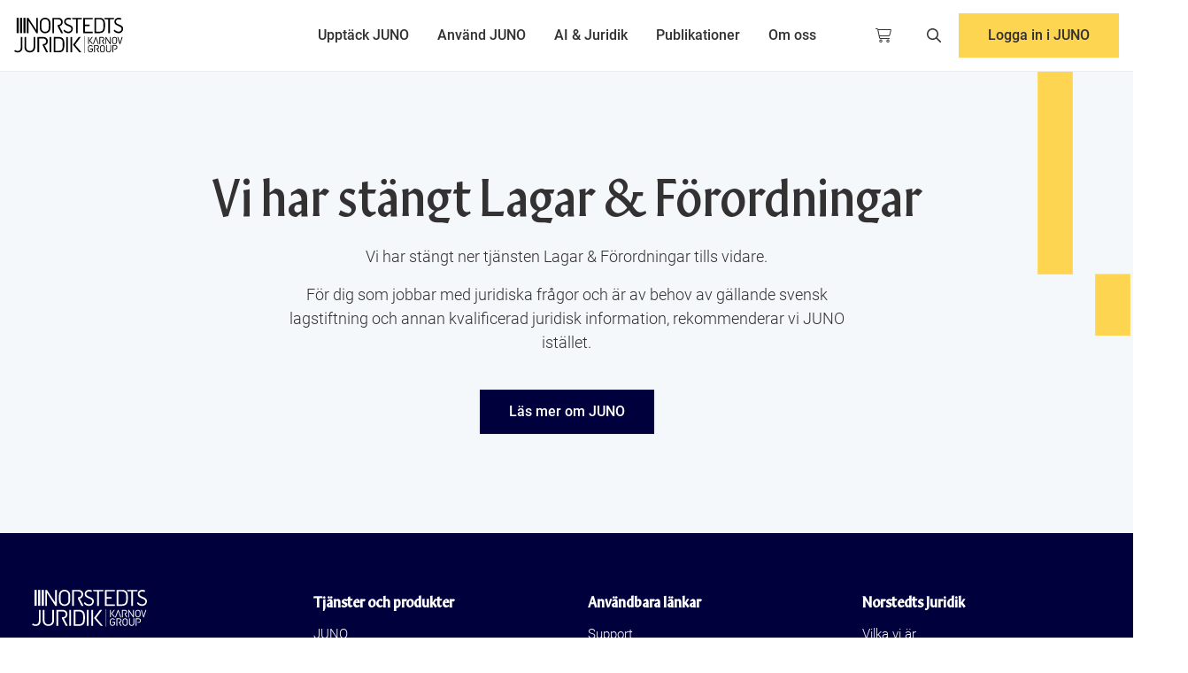

--- FILE ---
content_type: text/html; charset=UTF-8
request_url: https://www.nj.se/lagar-och-forordningar
body_size: 14882
content:
<!doctype html><html lang="sv"><head>
        <meta charset="utf-8">
        
            <title>Lagar &amp; Förordningar | Norstedts Juridik</title>
        
        
            <link rel="shortcut icon" href="https://www.nj.se/hubfs/Norstedts%20Juridik/Logos/Favikon/favikon_small.png">
        
        <meta name="description" content="">
        
          
        <meta name="viewport" content="width=device-width, initial-scale=1">

    
    <meta property="og:description" content="">
    <meta property="og:title" content="Lagar &amp; Förordningar | Norstedts Juridik">
    <meta name="twitter:description" content="">
    <meta name="twitter:title" content="Lagar &amp; Förordningar | Norstedts Juridik">

    

    
    <style>
a.cta_button{-moz-box-sizing:content-box !important;-webkit-box-sizing:content-box !important;box-sizing:content-box !important;vertical-align:middle}.hs-breadcrumb-menu{list-style-type:none;margin:0px 0px 0px 0px;padding:0px 0px 0px 0px}.hs-breadcrumb-menu-item{float:left;padding:10px 0px 10px 10px}.hs-breadcrumb-menu-divider:before{content:'›';padding-left:10px}.hs-featured-image-link{border:0}.hs-featured-image{float:right;margin:0 0 20px 20px;max-width:50%}@media (max-width: 568px){.hs-featured-image{float:none;margin:0;width:100%;max-width:100%}}.hs-screen-reader-text{clip:rect(1px, 1px, 1px, 1px);height:1px;overflow:hidden;position:absolute !important;width:1px}
</style>

<link rel="preload" as="style" href="/hubfs/build_assets/kg-react/435/js_client_assets/assets/Tailwind-CHMzex3d.css">

<link rel="preload" as="style" href="/hubfs/build_assets/kg-react/435/js_client_assets/assets/Header-DvMWY3rG.css">

<link rel="preload" as="style" href="/hubfs/build_assets/kg-react/435/js_client_assets/assets/Icon-DvMWY3rG.css">

<link rel="preload" as="style" href="/hubfs/build_assets/kg-react/435/js_client_assets/assets/TeacherForm-_qO4dP7g.css">

    <script src="https://www.nj.se/hubfs/hub_generated/template_assets/1/106112329952/1744362668115/template_jquery-3.7.1.min.js"></script>
<script src="https://www.nj.se/hubfs/hub_generated/template_assets/1/111146111184/1744362668329/template_jquery-migrate-1.4.1.min.js"></script>

    
    <link rel="canonical" href="https://www.nj.se/lagar-och-forordningar">

<meta http-equiv="content-type" content="text/html" charset="ISO-8859-1">



<!-- The initial config of Consent Mode -->
<script type="text/javascript">
  window.dataLayer = window.dataLayer || [];
  function gtag() {
  	dataLayer.push(arguments);
  }
  
  gtag('consent', 'default', {
  	ad_storage: 'denied',
 	 analytics_storage: 'denied',
 	 wait_for_update: 500,
  });
  
  gtag('set', 'ads_data_redaction', true);
</script>



	<script id="CookieConsent" src="https://policy.app.cookieinformation.com/uc.js" data-culture="SV" type="text/javascript"></script>
        <script charset="utf-8" type="text/javascript" src="//js-eu1.hsforms.net/forms/embed/v2.js"></script>



<!-- Google Tag Manager -->
<script>(function(w,d,s,l,i){w[l]=w[l]||[];w[l].push({'gtm.start':
new Date().getTime(),event:'gtm.js'});var f=d.getElementsByTagName(s)[0],
j=d.createElement(s),dl=l!='dataLayer'?'&l='+l:'';j.async=true;j.src=
'https://www.googletagmanager.com/gtm.js?id='+i+dl;f.parentNode.insertBefore(j,f);
})(window,document,'script','dataLayer','GTM-WHN648S');</script>
<!-- End Google Tag Manager -->


<meta name="google-site-verification" content="edBEU3e1TOiUKIzqPEMOM4KZy6yErxQ1uLS7lwSa-1c">








<meta property="og:url" content="https://www.nj.se/lagar-och-forordningar">
<meta name="twitter:card" content="summary">
<meta http-equiv="content-language" content="sv">





<meta NAME="robots" CONTENT="noindex,nofollow">
    <meta name="generator" content="HubSpot"></head>

    <body>

        <link rel="stylesheet" href="/hubfs/build_assets/kg-react/435/js_client_assets/assets/Tailwind-CHMzex3d.css">

    <script type="text/javascript">
      window.__hsEnvConfig = {"hsDeployed":true,"hsEnv":"prod","hsJSRGates":["CMS:JSRenderer:SeparateIslandRenderOption","CMS:JSRenderer:CompressResponse","CMS:JSRenderer:MinifyCSS","CMS:JSRenderer:GetServerSideProps","CMS:JSRenderer:LocalProxySchemaVersion1","CMS:JSRenderer:SharedDeps"],"hublet":"eu1","portalID":1737441};
      window.__hsServerPageUrl = "https:\u002F\u002Fwww.nj.se\u002Flagar-och-forordningar";
      window.__hsBasePath = "\u002Flagar-och-forordningar";
    </script>
      

        <div class="position-relative" id="page-container">

            
                <div data-global-resource-path="theme-nj/partials/header.html"><div id="hs_cos_wrapper_Header" class="hs_cos_wrapper hs_cos_wrapper_widget hs_cos_wrapper_type_module" style="" data-hs-cos-general-type="widget" data-hs-cos-type="module"><link rel="stylesheet" href="/hubfs/build_assets/kg-react/435/js_client_assets/assets/Header-DvMWY3rG.css">
<link rel="stylesheet" href="/hubfs/build_assets/kg-react/435/js_client_assets/assets/Icon-DvMWY3rG.css">
<link rel="stylesheet" href="/hubfs/build_assets/kg-react/435/js_client_assets/assets/TeacherForm-_qO4dP7g.css">
<!--$--><div data-hs-island="true" id="navigation-header"><!--$--><header class="site-header border-b-[1px] border-func-light-gray bg-white fixed top-0 left-0 w-full z-50"><div class="container-outer relative"><div class="lg:grid lg:grid-cols-[200px_1fr_200px] items-center px-4"><div class="flex justify-between py-4"><a href="/"><img src="https://www.nj.se/hubfs/NJ%20Website/karnov-nj-logo.svg" alt="Website logo" class="h-10" fetchPriority="high"></a></div><div id="site-nav" class="transition-all duration-300 ease-in-out"><nav class="site-nav opacity-0 lg:opacity-100 pointer-events-none lg:pointer-events-auto lg:flex overflow-y-auto lg:overflow-visible items-center justify-center fixed left-0 w-full bg-white lg:static bottom-0 top-[72px]"><div class="group "><div class="flex justify-between items-center gap-4 lg:gap-2 lg:p-0 p-5 relative"><span class="lg:text-center lg:pt-7 lg:pb-6 lg:px-4 transition border-b-4 border-transparent lg:group-hover:border-black hover-within:border-black lg:focus:border-black font-medium block cursor-default lg:cursor-pointer text-black bg-white hover:text-black focus:text-black" tabindex="0">Upptäck JUNO</span><div class="absolute top-0 left-0 h-full w-full flex justify-end items-center p-5 lg:hidden"><svg class="h-4" xmlns="http://www.w3.org/2000/svg" viewbox="0 0 448 512"><path d="M248 72c0-13.3-10.7-24-24-24s-24 10.7-24 24l0 160L40 232c-13.3 0-24 10.7-24 24s10.7 24 24 24l160 0 0 160c0 13.3 10.7 24 24 24s24-10.7 24-24l0-160 160 0c13.3 0 24-10.7 24-24s-10.7-24-24-24l-160 0 0-160z"></path></svg></div></div><div class="no-scrollbars fixed lg:absolute lg:bg-white lg:pointer-events-none overflow-y-auto lg:group-hover:pointer-events-auto top-0 bottom-0 lg:bottom-auto lg:top-full shadow-lg lg:left-0 lg:w-full w-full lg:p-0 right-0 lg:right-auto pl-11 z-40" style="opacity:0;visibility:hidden;transform:translateY(-10px)"><div class="no-scrollbars bg-white p-6 lg:p-0 h-full w-full flex flex-col gap-4 lg:gap-2 overflow-x-hidden overflow-y-scroll lg:overflow-hidden"><div class="no-scrollbars lg:grid grid-cols-[2fr_1fr] min-h-0"><div class="lg:py-6 lg:px-12"><div class="lg:p-6 lg:grid lg:grid-cols-4 gap-8 lg:max-h-[70vh] overflow-y-auto"><div class="pb-4 lg:mb-0"><div class="flex items-center font-display lg:text-lg mb-3 border-b pb-3 lg:pb-0 lg:border-0"><span class="icon icon-pillar pillar-undefined inline-block"><svg data-prefix="fas" data-icon="laptop" class="svg-inline--fa fa-laptop fa-1x " role="img" viewbox="0 0 640 512" aria-hidden="true"><path fill="currentColor" d="M128 32C92.7 32 64 60.7 64 96l0 256 64 0 0-256 384 0 0 256 64 0 0-256c0-35.3-28.7-64-64-64L128 32zM19.2 384C8.6 384 0 392.6 0 403.2C0 445.6 34.4 480 76.8 480l486.4 0c42.4 0 76.8-34.4 76.8-76.8c0-10.6-8.6-19.2-19.2-19.2L19.2 384z"></path></svg></span><span class="pl-2">Upptäck JUNO</span></div><div class="flex flex-col gap-4 lg:gap-2 text-sm"><div><a href="https://www.nj.se/juno" target="_self" class="inline-flex menu-item items-center lg:hover:underline font-light transition-all duration-300 font-normal">Översikt<svg xmlns="http://www.w3.org/2000/svg" viewbox="0 0 320 512" class="w-3 h-3 ml-1 opacity-0 transition-opacity duration-300" fill="currentColor"><path d="M310.6 233.4c12.5 12.5 12.5 32.8 0 45.3l-192 192c-12.5 12.5-32.8 12.5-45.3 0s-12.5-32.8 0-45.3L242.7 256 73.4 86.6c-12.5-12.5-12.5-32.8 0-45.3s32.8-12.5 45.3 0l192 192z"></path></svg></a></div><div><a href="https://www.nj.se/juno/ai" target="_self" class="inline-flex menu-item items-center lg:hover:underline font-light transition-all duration-300 font-normal">JUNO AI<svg xmlns="http://www.w3.org/2000/svg" viewbox="0 0 320 512" class="w-3 h-3 ml-1 opacity-0 transition-opacity duration-300" fill="currentColor"><path d="M310.6 233.4c12.5 12.5 12.5 32.8 0 45.3l-192 192c-12.5 12.5-32.8 12.5-45.3 0s-12.5-32.8 0-45.3L242.7 256 73.4 86.6c-12.5-12.5-12.5-32.8 0-45.3s32.8-12.5 45.3 0l192 192z"></path></svg></a></div><div><a href="https://www.nj.se/juno/kommun" target="_self" class="inline-flex menu-item items-center lg:hover:underline font-light transition-all duration-300 font-normal">JUNO för kommuner<svg xmlns="http://www.w3.org/2000/svg" viewbox="0 0 320 512" class="w-3 h-3 ml-1 opacity-0 transition-opacity duration-300" fill="currentColor"><path d="M310.6 233.4c12.5 12.5 12.5 32.8 0 45.3l-192 192c-12.5 12.5-32.8 12.5-45.3 0s-12.5-32.8 0-45.3L242.7 256 73.4 86.6c-12.5-12.5-12.5-32.8 0-45.3s32.8-12.5 45.3 0l192 192z"></path></svg></a></div><div><a href="https://www.nj.se/juno/kommun/ai" target="_self" class="inline-flex menu-item items-center lg:hover:underline font-light transition-all duration-300 font-normal">JUNO AI för kommuner<svg xmlns="http://www.w3.org/2000/svg" viewbox="0 0 320 512" class="w-3 h-3 ml-1 opacity-0 transition-opacity duration-300" fill="currentColor"><path d="M310.6 233.4c12.5 12.5 12.5 32.8 0 45.3l-192 192c-12.5 12.5-32.8 12.5-45.3 0s-12.5-32.8 0-45.3L242.7 256 73.4 86.6c-12.5-12.5-12.5-32.8 0-45.3s32.8-12.5 45.3 0l192 192z"></path></svg></a></div></div></div><div class="pb-4 lg:mb-0"><div class="flex items-center font-display lg:text-lg mb-3 border-b pb-3 lg:pb-0 lg:border-0"><span class="icon icon-pillar pillar-undefined inline-block"><svg data-prefix="fas" data-icon="tags" class="svg-inline--fa fa-tags fa-1x " role="img" viewbox="0 0 512 512" aria-hidden="true"><path fill="currentColor" d="M345 39.1L472.8 168.4c52.4 53 52.4 138.2 0 191.2L360.8 472.9c-9.3 9.4-24.5 9.5-33.9 .2s-9.5-24.5-.2-33.9L438.6 325.9c33.9-34.3 33.9-89.4 0-123.7L310.9 72.9c-9.3-9.4-9.2-24.6 .2-33.9s24.6-9.2 33.9 .2zM0 229.5L0 80C0 53.5 21.5 32 48 32l149.5 0c17 0 33.3 6.7 45.3 18.7l168 168c25 25 25 65.5 0 90.5L277.3 442.7c-25 25-65.5 25-90.5 0l-168-168C6.7 262.7 0 246.5 0 229.5zM144 144a32 32 0 1 0 -64 0 32 32 0 1 0 64 0z"></path></svg></span><span class="pl-2">Information</span></div><div class="flex flex-col gap-4 lg:gap-2 text-sm"><div><a href="https://www.nj.se/juno/abonnemang" target="_self" class="inline-flex menu-item items-center lg:hover:underline font-light transition-all duration-300 font-normal">Abonnemang<svg xmlns="http://www.w3.org/2000/svg" viewbox="0 0 320 512" class="w-3 h-3 ml-1 opacity-0 transition-opacity duration-300" fill="currentColor"><path d="M310.6 233.4c12.5 12.5 12.5 32.8 0 45.3l-192 192c-12.5 12.5-32.8 12.5-45.3 0s-12.5-32.8 0-45.3L242.7 256 73.4 86.6c-12.5-12.5-12.5-32.8 0-45.3s32.8-12.5 45.3 0l192 192z"></path></svg></a></div></div></div><div class="pb-4 lg:mb-0"><div class="flex items-center font-display lg:text-lg mb-3 border-b pb-3 lg:pb-0 lg:border-0"><span class="icon icon-pillar pillar-undefined inline-block"><svg data-prefix="fas" data-icon="cart-plus" class="svg-inline--fa fa-cart-plus fa-1x " role="img" viewbox="0 0 576 512" aria-hidden="true"><path fill="currentColor" d="M0 24C0 10.7 10.7 0 24 0L69.5 0c22 0 41.5 12.8 50.6 32l411 0c26.3 0 45.5 25 38.6 50.4l-41 152.3c-8.5 31.4-37 53.3-69.5 53.3l-288.5 0 5.4 28.5c2.2 11.3 12.1 19.5 23.6 19.5L488 336c13.3 0 24 10.7 24 24s-10.7 24-24 24l-288.3 0c-34.6 0-64.3-24.6-70.7-58.5L77.4 54.5c-.7-3.8-4-6.5-7.9-6.5L24 48C10.7 48 0 37.3 0 24zM128 464a48 48 0 1 1 96 0 48 48 0 1 1 -96 0zm336-48a48 48 0 1 1 0 96 48 48 0 1 1 0-96zM252 160c0 11 9 20 20 20l44 0 0 44c0 11 9 20 20 20s20-9 20-20l0-44 44 0c11 0 20-9 20-20s-9-20-20-20l-44 0 0-44c0-11-9-20-20-20s-20 9-20 20l0 44-44 0c-11 0-20 9-20 20z"></path></svg></span><span class="pl-2">Tilläggstjänster</span></div><div class="flex flex-col gap-4 lg:gap-2 text-sm"><div><a href="https://www.nj.se/juno/avtalsguiden" target="_self" class="inline-flex menu-item items-center lg:hover:underline font-light transition-all duration-300 font-normal">Avtalsguiden<svg xmlns="http://www.w3.org/2000/svg" viewbox="0 0 320 512" class="w-3 h-3 ml-1 opacity-0 transition-opacity duration-300" fill="currentColor"><path d="M310.6 233.4c12.5 12.5 12.5 32.8 0 45.3l-192 192c-12.5 12.5-32.8 12.5-45.3 0s-12.5-32.8 0-45.3L242.7 256 73.4 86.6c-12.5-12.5-12.5-32.8 0-45.3s32.8-12.5 45.3 0l192 192z"></path></svg></a></div></div></div><div class="pb-4 lg:mb-0"><div class="flex items-center font-display lg:text-lg mb-3 border-b pb-3 lg:pb-0 lg:border-0"><span class="icon icon-pillar pillar-undefined inline-block"><svg data-prefix="fas" data-icon="folder" class="svg-inline--fa fa-folder fa-1x " role="img" viewbox="0 0 512 512" aria-hidden="true"><path fill="currentColor" d="M64 480H448c35.3 0 64-28.7 64-64V160c0-35.3-28.7-64-64-64H288c-10.1 0-19.6-4.7-25.6-12.8L243.2 57.6C231.1 41.5 212.1 32 192 32H64C28.7 32 0 60.7 0 96V416c0 35.3 28.7 64 64 64z"></path></svg></span><span class="pl-2">Innehåll</span></div><div class="flex flex-col gap-4 lg:gap-2 text-sm"><div><a href="https://www.nj.se/juno/a-o" target="_self" class="inline-flex menu-item items-center lg:hover:underline font-light transition-all duration-300 font-normal">JUNO A-Ö<svg xmlns="http://www.w3.org/2000/svg" viewbox="0 0 320 512" class="w-3 h-3 ml-1 opacity-0 transition-opacity duration-300" fill="currentColor"><path d="M310.6 233.4c12.5 12.5 12.5 32.8 0 45.3l-192 192c-12.5 12.5-32.8 12.5-45.3 0s-12.5-32.8 0-45.3L242.7 256 73.4 86.6c-12.5-12.5-12.5-32.8 0-45.3s32.8-12.5 45.3 0l192 192z"></path></svg></a></div><div><a href="https://www.nj.se/juno/a-o/lexino" target="_self" class="inline-flex menu-item items-center lg:hover:underline font-light transition-all duration-300 font-normal">Lexino<svg xmlns="http://www.w3.org/2000/svg" viewbox="0 0 320 512" class="w-3 h-3 ml-1 opacity-0 transition-opacity duration-300" fill="currentColor"><path d="M310.6 233.4c12.5 12.5 12.5 32.8 0 45.3l-192 192c-12.5 12.5-32.8 12.5-45.3 0s-12.5-32.8 0-45.3L242.7 256 73.4 86.6c-12.5-12.5-12.5-32.8 0-45.3s32.8-12.5 45.3 0l192 192z"></path></svg></a></div><div><a href="https://www.nj.se/juno/a-o/tidskrifter" target="_self" class="inline-flex menu-item items-center lg:hover:underline font-light transition-all duration-300 font-normal">Tidskrifter<svg xmlns="http://www.w3.org/2000/svg" viewbox="0 0 320 512" class="w-3 h-3 ml-1 opacity-0 transition-opacity duration-300" fill="currentColor"><path d="M310.6 233.4c12.5 12.5 12.5 32.8 0 45.3l-192 192c-12.5 12.5-32.8 12.5-45.3 0s-12.5-32.8 0-45.3L242.7 256 73.4 86.6c-12.5-12.5-12.5-32.8 0-45.3s32.8-12.5 45.3 0l192 192z"></path></svg></a></div></div></div></div></div><div class="
                                text-black 
                                bg-light-blue 
                                flex flex-col justify-center min-h-0
                                mt-8 lg:mt-0 relative lg:after:hidden 
                                after:content-[''] after:absolute after:-left-8 after:-top-8 
                                after:w-[calc(100%+4rem)] after:h-[calc(100%+4rem)] 
                                after:bg-light-blue"><div class="relative z-[2] overflow-y-auto lg:max-h-[70vh]"><div class="lg:p-6"><div class="hidden lg:block mb-4"><div class="w-full h-full flex items-center justify-center "><img src="https://www.nj.se/hubfs/JUNO%20AI%20-%20omslagsbild.png" alt="JUNO AI - omslagsbild" loading="lazy" class="w-full h-full object-cover object-center max-h-[220px]" fetchPriority="auto"></div></div><div class="font-display text-xl after:border-b-4 after:border-yellow after:mt-3 after:mb-4 after:w-[67px] after:block">Nu blir JUNO smartare</div><div class="font-light mt-1">Nu lanserar vi JUNO AI, där du kan interagera med JUNO på ett helt nytt sätt – likt ett samtal med en kollega.</div><div class="flex flex-wrap gap-4 mt-4"><a href="https://www.nj.se/juno" class="button button-blue button-primary undefined">Utforska JUNO AI</a></div></div></div></div></div></div></div></div><div class="group "><div class="flex justify-between items-center gap-4 lg:gap-2 lg:p-0 p-5 relative"><span class="lg:text-center lg:pt-7 lg:pb-6 lg:px-4 transition border-b-4 border-transparent lg:group-hover:border-black hover-within:border-black lg:focus:border-black font-medium block cursor-default lg:cursor-pointer text-black bg-white hover:text-black focus:text-black" tabindex="0">Använd JUNO</span><div class="absolute top-0 left-0 h-full w-full flex justify-end items-center p-5 lg:hidden"><svg class="h-4" xmlns="http://www.w3.org/2000/svg" viewbox="0 0 448 512"><path d="M248 72c0-13.3-10.7-24-24-24s-24 10.7-24 24l0 160L40 232c-13.3 0-24 10.7-24 24s10.7 24 24 24l160 0 0 160c0 13.3 10.7 24 24 24s24-10.7 24-24l0-160 160 0c13.3 0 24-10.7 24-24s-10.7-24-24-24l-160 0 0-160z"></path></svg></div></div><div class="no-scrollbars fixed lg:absolute lg:bg-white lg:pointer-events-none overflow-y-auto lg:group-hover:pointer-events-auto top-0 bottom-0 lg:bottom-auto lg:top-full shadow-lg lg:left-0 lg:w-full w-full lg:p-0 right-0 lg:right-auto pl-11 z-40" style="opacity:0;visibility:hidden;transform:translateY(-10px)"><div class="no-scrollbars bg-white p-6 lg:p-0 h-full w-full flex flex-col gap-4 lg:gap-2 overflow-x-hidden overflow-y-scroll lg:overflow-hidden"><div class="no-scrollbars lg:grid grid-cols-[2fr_1fr] min-h-0"><div class="lg:py-6 lg:px-12"><div class="lg:p-6 lg:grid lg:grid-cols-4 gap-8 lg:max-h-[70vh] overflow-y-auto"><div class="pb-4 lg:mb-0"><div class="flex items-center font-display lg:text-lg mb-3 border-b pb-3 lg:pb-0 lg:border-0"><span class="icon icon-pillar pillar-undefined inline-block"><svg data-prefix="fas" data-icon="lightbulb" class="svg-inline--fa fa-lightbulb fa-1x " role="img" viewbox="0 0 384 512" aria-hidden="true"><path fill="currentColor" d="M272 384c9.6-31.9 29.5-59.1 49.2-86.2c0 0 0 0 0 0c5.2-7.1 10.4-14.2 15.4-21.4c19.8-28.5 31.4-63 31.4-100.3C368 78.8 289.2 0 192 0S16 78.8 16 176c0 37.3 11.6 71.9 31.4 100.3c5 7.2 10.2 14.3 15.4 21.4c0 0 0 0 0 0c19.8 27.1 39.7 54.4 49.2 86.2l160 0zM192 512c44.2 0 80-35.8 80-80l0-16-160 0 0 16c0 44.2 35.8 80 80 80zM112 176c0 8.8-7.2 16-16 16s-16-7.2-16-16c0-61.9 50.1-112 112-112c8.8 0 16 7.2 16 16s-7.2 16-16 16c-44.2 0-80 35.8-80 80z"></path></svg></span><span class="pl-2">Kom igång</span></div><div class="flex flex-col gap-4 lg:gap-2 text-sm"><div><a href="https://www.nj.se/anvand-juno/" target="_self" class="inline-flex menu-item items-center lg:hover:underline font-light transition-all duration-300 font-normal">Lär dig Juno<svg xmlns="http://www.w3.org/2000/svg" viewbox="0 0 320 512" class="w-3 h-3 ml-1 opacity-0 transition-opacity duration-300" fill="currentColor"><path d="M310.6 233.4c12.5 12.5 12.5 32.8 0 45.3l-192 192c-12.5 12.5-32.8 12.5-45.3 0s-12.5-32.8 0-45.3L242.7 256 73.4 86.6c-12.5-12.5-12.5-32.8 0-45.3s32.8-12.5 45.3 0l192 192z"></path></svg></a></div></div></div><div class="pb-4 lg:mb-0"><div class="flex items-center font-display lg:text-lg mb-3 border-b pb-3 lg:pb-0 lg:border-0"><span class="icon icon-pillar pillar-undefined inline-block"><svg data-prefix="fas" data-icon="book-open" class="svg-inline--fa fa-book-open fa-1x " role="img" viewbox="0 0 576 512" aria-hidden="true"><path fill="currentColor" d="M249.6 471.5c10.8 3.8 22.4-4.1 22.4-15.5l0-377.4c0-4.2-1.6-8.4-5-11C247.4 52 202.4 32 144 32C93.5 32 46.3 45.3 18.1 56.1C6.8 60.5 0 71.7 0 83.8L0 454.1c0 11.9 12.8 20.2 24.1 16.5C55.6 460.1 105.5 448 144 448c33.9 0 79 14 105.6 23.5zm76.8 0C353 462 398.1 448 432 448c38.5 0 88.4 12.1 119.9 22.6c11.3 3.8 24.1-4.6 24.1-16.5l0-370.3c0-12.1-6.8-23.3-18.1-27.6C529.7 45.3 482.5 32 432 32c-58.4 0-103.4 20-123 35.6c-3.3 2.6-5 6.8-5 11L304 456c0 11.4 11.7 19.3 22.4 15.5z"></path></svg></span><span class="pl-2">Använd JUNO</span></div><div class="flex flex-col gap-4 lg:gap-2 text-sm"><div><a href="https://www.nj.se/juno/anvand/update" target="_self" class="inline-flex menu-item items-center lg:hover:underline font-light transition-all duration-300 font-normal">JUNO-Uppdateringar<svg xmlns="http://www.w3.org/2000/svg" viewbox="0 0 320 512" class="w-3 h-3 ml-1 opacity-0 transition-opacity duration-300" fill="currentColor"><path d="M310.6 233.4c12.5 12.5 12.5 32.8 0 45.3l-192 192c-12.5 12.5-32.8 12.5-45.3 0s-12.5-32.8 0-45.3L242.7 256 73.4 86.6c-12.5-12.5-12.5-32.8 0-45.3s32.8-12.5 45.3 0l192 192z"></path></svg></a></div><div><a href="https://www.nj.se/anvand-juno/webinar" target="_self" class="inline-flex menu-item items-center lg:hover:underline font-light transition-all duration-300 font-normal">Användarutbildning<svg xmlns="http://www.w3.org/2000/svg" viewbox="0 0 320 512" class="w-3 h-3 ml-1 opacity-0 transition-opacity duration-300" fill="currentColor"><path d="M310.6 233.4c12.5 12.5 12.5 32.8 0 45.3l-192 192c-12.5 12.5-32.8 12.5-45.3 0s-12.5-32.8 0-45.3L242.7 256 73.4 86.6c-12.5-12.5-12.5-32.8 0-45.3s32.8-12.5 45.3 0l192 192z"></path></svg></a></div></div></div><div class="pb-4 lg:mb-0"><div class="flex items-center font-display lg:text-lg mb-3 border-b pb-3 lg:pb-0 lg:border-0"><span class="icon icon-pillar pillar-undefined inline-block"><svg data-prefix="fas" data-icon="circle-info" class="svg-inline--fa fa-circle-info fa-1x " role="img" viewbox="0 0 512 512" aria-hidden="true"><path fill="currentColor" d="M256 512A256 256 0 1 0 256 0a256 256 0 1 0 0 512zM216 336l24 0 0-64-24 0c-13.3 0-24-10.7-24-24s10.7-24 24-24l48 0c13.3 0 24 10.7 24 24l0 88 8 0c13.3 0 24 10.7 24 24s-10.7 24-24 24l-80 0c-13.3 0-24-10.7-24-24s10.7-24 24-24zm40-208a32 32 0 1 1 0 64 32 32 0 1 1 0-64z"></path></svg></span><span class="pl-2">Support</span></div><div class="flex flex-col gap-4 lg:gap-2 text-sm"><div><a href="https://www.nj.se/anvand-juno/support" target="_self" class="inline-flex menu-item items-center lg:hover:underline font-light transition-all duration-300 font-normal">JUNO Support<svg xmlns="http://www.w3.org/2000/svg" viewbox="0 0 320 512" class="w-3 h-3 ml-1 opacity-0 transition-opacity duration-300" fill="currentColor"><path d="M310.6 233.4c12.5 12.5 12.5 32.8 0 45.3l-192 192c-12.5 12.5-32.8 12.5-45.3 0s-12.5-32.8 0-45.3L242.7 256 73.4 86.6c-12.5-12.5-12.5-32.8 0-45.3s32.8-12.5 45.3 0l192 192z"></path></svg></a></div></div></div></div></div><div class="
                                text-white 
                                bg-blue 
                                flex flex-col justify-center min-h-0
                                mt-8 lg:mt-0 relative lg:after:hidden 
                                after:content-[''] after:absolute after:-left-8 after:-top-8 
                                after:w-[calc(100%+4rem)] after:h-[calc(100%+4rem)] 
                                after:bg-blue"><div class="relative z-[2] overflow-y-auto lg:max-h-[70vh]"><div class="lg:p-6"><div class="hidden lg:block mb-4"><div class="w-full h-full flex items-center justify-center "><img src="https://www.nj.se/hubfs/Sweden/Artiklar/Landningssidor/Kunskapsbanken-omh%C3%A4ndertagande-f%C3%B6rem%C3%A5l.jpg" alt="Lär dig Juno" loading="lazy" class="w-full h-full object-cover object-center max-h-[220px]" fetchPriority="auto"></div></div><div class="font-display text-xl after:border-b-4 after:border-yellow after:mt-3 after:mb-4 after:w-[67px] after:block">Lär dig Juno</div><div class="font-light mt-1">Se korta filmer om JUNO:s funktioner, delta i digitala utbildningar eller boka kostnadsfri utbildning på plats.</div><div class="flex flex-wrap gap-4 mt-4"><a href="https://www.nj.se/anvand-juno/" class="button button-yellow button-primary undefined">Utforska JUNO</a></div></div></div></div></div></div></div></div><div class="group "><div class="flex justify-between items-center gap-4 lg:gap-2 lg:p-0 p-5 relative"><a href="https://www.nj.se/ai-och-juridik" class="lg:text-center lg:pt-7 lg:pb-6 lg:px-4 transition border-b-4 border-transparent lg:group-hover:border-black lg:focus:border-black font-medium block text-black bg-white hover:text-black focus:text-black">AI &amp; Juridik</a></div></div><div class="group "><div class="flex justify-between items-center gap-4 lg:gap-2 lg:p-0 p-5 relative"><span class="lg:text-center lg:pt-7 lg:pb-6 lg:px-4 transition border-b-4 border-transparent lg:group-hover:border-black hover-within:border-black lg:focus:border-black font-medium block cursor-default lg:cursor-pointer text-black bg-white hover:text-black focus:text-black" tabindex="0">Publikationer</span><div class="absolute top-0 left-0 h-full w-full flex justify-end items-center p-5 lg:hidden"><svg class="h-4" xmlns="http://www.w3.org/2000/svg" viewbox="0 0 448 512"><path d="M248 72c0-13.3-10.7-24-24-24s-24 10.7-24 24l0 160L40 232c-13.3 0-24 10.7-24 24s10.7 24 24 24l160 0 0 160c0 13.3 10.7 24 24 24s24-10.7 24-24l0-160 160 0c13.3 0 24-10.7 24-24s-10.7-24-24-24l-160 0 0-160z"></path></svg></div></div><div class="no-scrollbars fixed lg:absolute lg:bg-white lg:pointer-events-none overflow-y-auto lg:group-hover:pointer-events-auto top-0 bottom-0 lg:bottom-auto lg:top-full shadow-lg lg:left-0 lg:w-full w-full lg:p-0 right-0 lg:right-auto pl-11 z-40" style="opacity:0;visibility:hidden;transform:translateY(-10px)"><div class="no-scrollbars bg-white p-6 lg:p-0 h-full w-full flex flex-col gap-4 lg:gap-2 overflow-x-hidden overflow-y-scroll lg:overflow-hidden"><div class="no-scrollbars lg:grid  min-h-0"><div class="lg:py-6 lg:px-12"><div class="lg:p-6 lg:grid lg:grid-cols-4 gap-8 lg:max-h-[70vh] overflow-y-auto"><div class="pb-4 lg:mb-0"><div class="flex items-center font-display lg:text-lg mb-3 border-b pb-3 lg:pb-0 lg:border-0"><span class="icon icon-pillar pillar- inline-block"><svg data-prefix="fas" data-icon="gavel" class="svg-inline--fa fa-gavel fa-1x " role="img" viewbox="0 0 512 512" aria-hidden="true"><path fill="currentColor" d="M318.6 9.4c-12.5-12.5-32.8-12.5-45.3 0l-120 120c-12.5 12.5-12.5 32.8 0 45.3l16 16c12.5 12.5 32.8 12.5 45.3 0l4-4L325.4 293.4l-4 4c-12.5 12.5-12.5 32.8 0 45.3l16 16c12.5 12.5 32.8 12.5 45.3 0l120-120c12.5-12.5 12.5-32.8 0-45.3l-16-16c-12.5-12.5-32.8-12.5-45.3 0l-4 4L330.6 74.6l4-4c12.5-12.5 12.5-32.8 0-45.3l-16-16zm-152 288c-12.5-12.5-32.8-12.5-45.3 0l-112 112c-12.5 12.5-12.5 32.8 0 45.3l48 48c12.5 12.5 32.8 12.5 45.3 0l112-112c12.5-12.5 12.5-32.8 0-45.3l-1.4-1.4L272 285.3 226.7 240 168 298.7l-1.4-1.4z"></path></svg></span><span class="pl-2">Sveriges Rikes Lag</span></div><div class="flex flex-col gap-4 lg:gap-2 text-sm"><div><a href="https://www.nj.se/publikationer/sveriges-rikes-lag" target="_self" class="inline-flex menu-item items-center lg:hover:underline font-light transition-all duration-300 font-normal">Lagboken<svg xmlns="http://www.w3.org/2000/svg" viewbox="0 0 320 512" class="w-3 h-3 ml-1 opacity-0 transition-opacity duration-300" fill="currentColor"><path d="M310.6 233.4c12.5 12.5 12.5 32.8 0 45.3l-192 192c-12.5 12.5-32.8 12.5-45.3 0s-12.5-32.8 0-45.3L242.7 256 73.4 86.6c-12.5-12.5-12.5-32.8 0-45.3s32.8-12.5 45.3 0l192 192z"></path></svg></a></div><div><a href="https://www.nj.se/publikationer/sveriges-rikes-lag/lagboksappen" target="_self" class="inline-flex menu-item items-center lg:hover:underline font-light transition-all duration-300 font-normal">Lagboksappen<svg xmlns="http://www.w3.org/2000/svg" viewbox="0 0 320 512" class="w-3 h-3 ml-1 opacity-0 transition-opacity duration-300" fill="currentColor"><path d="M310.6 233.4c12.5 12.5 12.5 32.8 0 45.3l-192 192c-12.5 12.5-32.8 12.5-45.3 0s-12.5-32.8 0-45.3L242.7 256 73.4 86.6c-12.5-12.5-12.5-32.8 0-45.3s32.8-12.5 45.3 0l192 192z"></path></svg></a></div></div></div><div class="pb-4 lg:mb-0"><div class="flex items-center font-display lg:text-lg mb-3 border-b pb-3 lg:pb-0 lg:border-0"><span class="icon icon-pillar pillar- inline-block"><svg data-prefix="fas" data-icon="book" class="svg-inline--fa fa-book fa-1x " role="img" viewbox="0 0 448 512" aria-hidden="true"><path fill="currentColor" d="M96 0C43 0 0 43 0 96L0 416c0 53 43 96 96 96l288 0 32 0c17.7 0 32-14.3 32-32s-14.3-32-32-32l0-64c17.7 0 32-14.3 32-32l0-320c0-17.7-14.3-32-32-32L384 0 96 0zm0 384l256 0 0 64L96 448c-17.7 0-32-14.3-32-32s14.3-32 32-32zm32-240c0-8.8 7.2-16 16-16l192 0c8.8 0 16 7.2 16 16s-7.2 16-16 16l-192 0c-8.8 0-16-7.2-16-16zm16 48l192 0c8.8 0 16 7.2 16 16s-7.2 16-16 16l-192 0c-8.8 0-16-7.2-16-16s7.2-16 16-16z"></path></svg></span><span class="pl-2">Litteratur</span></div><div class="flex flex-col gap-4 lg:gap-2 text-sm"><div><a href="https://www.nj.se/publikationer/litteratur" target="_self" class="inline-flex menu-item items-center lg:hover:underline font-light transition-all duration-300 font-normal">Titlar A-Ö<svg xmlns="http://www.w3.org/2000/svg" viewbox="0 0 320 512" class="w-3 h-3 ml-1 opacity-0 transition-opacity duration-300" fill="currentColor"><path d="M310.6 233.4c12.5 12.5 12.5 32.8 0 45.3l-192 192c-12.5 12.5-32.8 12.5-45.3 0s-12.5-32.8 0-45.3L242.7 256 73.4 86.6c-12.5-12.5-12.5-32.8 0-45.3s32.8-12.5 45.3 0l192 192z"></path></svg></a></div><div><a href="https://www.nj.se/publikationer/kurslitteratur" target="_self" class="inline-flex menu-item items-center lg:hover:underline font-light transition-all duration-300 font-normal">Kurslitteratur<svg xmlns="http://www.w3.org/2000/svg" viewbox="0 0 320 512" class="w-3 h-3 ml-1 opacity-0 transition-opacity duration-300" fill="currentColor"><path d="M310.6 233.4c12.5 12.5 12.5 32.8 0 45.3l-192 192c-12.5 12.5-32.8 12.5-45.3 0s-12.5-32.8 0-45.3L242.7 256 73.4 86.6c-12.5-12.5-12.5-32.8 0-45.3s32.8-12.5 45.3 0l192 192z"></path></svg></a></div></div></div><div class="pb-4 lg:mb-0"><div class="flex items-center font-display lg:text-lg mb-3 border-b pb-3 lg:pb-0 lg:border-0"><span class="icon icon-pillar pillar- inline-block"><svg data-prefix="fas" data-icon="folder" class="svg-inline--fa fa-folder fa-1x " role="img" viewbox="0 0 512 512" aria-hidden="true"><path fill="currentColor" d="M64 480H448c35.3 0 64-28.7 64-64V160c0-35.3-28.7-64-64-64H288c-10.1 0-19.6-4.7-25.6-12.8L243.2 57.6C231.1 41.5 212.1 32 192 32H64C28.7 32 0 60.7 0 96V416c0 35.3 28.7 64 64 64z"></path></svg></span><span class="pl-2">Serier</span></div><div class="flex flex-col gap-4 lg:gap-2 text-sm"><div><a href="https://www.nj.se/publikationer/serier" target="_self" class="inline-flex menu-item items-center lg:hover:underline font-light transition-all duration-300 font-normal">Alla serier<svg xmlns="http://www.w3.org/2000/svg" viewbox="0 0 320 512" class="w-3 h-3 ml-1 opacity-0 transition-opacity duration-300" fill="currentColor"><path d="M310.6 233.4c12.5 12.5 12.5 32.8 0 45.3l-192 192c-12.5 12.5-32.8 12.5-45.3 0s-12.5-32.8 0-45.3L242.7 256 73.4 86.6c-12.5-12.5-12.5-32.8 0-45.3s32.8-12.5 45.3 0l192 192z"></path></svg></a></div><div><a href="https://www.nj.se/publikationer/serier/bla-biblioteket" target="_self" class="inline-flex menu-item items-center lg:hover:underline font-light transition-all duration-300 font-normal">Blå Biblioteket<svg xmlns="http://www.w3.org/2000/svg" viewbox="0 0 320 512" class="w-3 h-3 ml-1 opacity-0 transition-opacity duration-300" fill="currentColor"><path d="M310.6 233.4c12.5 12.5 12.5 32.8 0 45.3l-192 192c-12.5 12.5-32.8 12.5-45.3 0s-12.5-32.8 0-45.3L242.7 256 73.4 86.6c-12.5-12.5-12.5-32.8 0-45.3s32.8-12.5 45.3 0l192 192z"></path></svg></a></div><div><a href="https://www.nj.se/publikationer/serier/gula-biblioteket" target="_self" class="inline-flex menu-item items-center lg:hover:underline font-light transition-all duration-300 font-normal">Gula Biblioteket<svg xmlns="http://www.w3.org/2000/svg" viewbox="0 0 320 512" class="w-3 h-3 ml-1 opacity-0 transition-opacity duration-300" fill="currentColor"><path d="M310.6 233.4c12.5 12.5 12.5 32.8 0 45.3l-192 192c-12.5 12.5-32.8 12.5-45.3 0s-12.5-32.8 0-45.3L242.7 256 73.4 86.6c-12.5-12.5-12.5-32.8 0-45.3s32.8-12.5 45.3 0l192 192z"></path></svg></a></div><div><a href="https://www.nj.se/publikationer/serier/rodvita-serien" target="_self" class="inline-flex menu-item items-center lg:hover:underline font-light transition-all duration-300 font-normal">Rödvita serien<svg xmlns="http://www.w3.org/2000/svg" viewbox="0 0 320 512" class="w-3 h-3 ml-1 opacity-0 transition-opacity duration-300" fill="currentColor"><path d="M310.6 233.4c12.5 12.5 12.5 32.8 0 45.3l-192 192c-12.5 12.5-32.8 12.5-45.3 0s-12.5-32.8 0-45.3L242.7 256 73.4 86.6c-12.5-12.5-12.5-32.8 0-45.3s32.8-12.5 45.3 0l192 192z"></path></svg></a></div><div><a href="https://www.nj.se/publikationer/svensk-redovisning" target="_self" class="inline-flex menu-item items-center lg:hover:underline font-light transition-all duration-300 font-normal">Svensk redovisning<svg xmlns="http://www.w3.org/2000/svg" viewbox="0 0 320 512" class="w-3 h-3 ml-1 opacity-0 transition-opacity duration-300" fill="currentColor"><path d="M310.6 233.4c12.5 12.5 12.5 32.8 0 45.3l-192 192c-12.5 12.5-32.8 12.5-45.3 0s-12.5-32.8 0-45.3L242.7 256 73.4 86.6c-12.5-12.5-12.5-32.8 0-45.3s32.8-12.5 45.3 0l192 192z"></path></svg></a></div></div></div><div class="pb-4 lg:mb-0"><div class="flex items-center font-display lg:text-lg mb-3 border-b pb-3 lg:pb-0 lg:border-0"><span class="icon icon-pillar pillar- inline-block"><svg data-prefix="fas" data-icon="folder-open" class="svg-inline--fa fa-folder-open fa-1x " role="img" viewbox="0 0 576 512" aria-hidden="true"><path fill="currentColor" d="M88.7 223.8L0 375.8 0 96C0 60.7 28.7 32 64 32l117.5 0c17 0 33.3 6.7 45.3 18.7l26.5 26.5c12 12 28.3 18.7 45.3 18.7L416 96c35.3 0 64 28.7 64 64l0 32-336 0c-22.8 0-43.8 12.1-55.3 31.8zm27.6 16.1C122.1 230 132.6 224 144 224l400 0c11.5 0 22 6.1 27.7 16.1s5.7 22.2-.1 32.1l-112 192C453.9 474 443.4 480 432 480L32 480c-11.5 0-22-6.1-27.7-16.1s-5.7-22.2 .1-32.1l112-192z"></path></svg></span><span class="pl-2">Offentliga Publikationer</span></div><div class="flex flex-col gap-4 lg:gap-2 text-sm"><div><a href="https://www.nj.se/publikationer/op" target="_self" class="inline-flex menu-item items-center lg:hover:underline font-light transition-all duration-300 font-normal">Titlar A-Ö<svg xmlns="http://www.w3.org/2000/svg" viewbox="0 0 320 512" class="w-3 h-3 ml-1 opacity-0 transition-opacity duration-300" fill="currentColor"><path d="M310.6 233.4c12.5 12.5 12.5 32.8 0 45.3l-192 192c-12.5 12.5-32.8 12.5-45.3 0s-12.5-32.8 0-45.3L242.7 256 73.4 86.6c-12.5-12.5-12.5-32.8 0-45.3s32.8-12.5 45.3 0l192 192z"></path></svg></a></div><div><a href="https://www.nj.se/publikationer/op/senaste-nytt" target="_self" class="inline-flex menu-item items-center lg:hover:underline font-light transition-all duration-300 font-normal">Senaste nytt<svg xmlns="http://www.w3.org/2000/svg" viewbox="0 0 320 512" class="w-3 h-3 ml-1 opacity-0 transition-opacity duration-300" fill="currentColor"><path d="M310.6 233.4c12.5 12.5 12.5 32.8 0 45.3l-192 192c-12.5 12.5-32.8 12.5-45.3 0s-12.5-32.8 0-45.3L242.7 256 73.4 86.6c-12.5-12.5-12.5-32.8 0-45.3s32.8-12.5 45.3 0l192 192z"></path></svg></a></div><div><a href="https://www.nj.se/publikationer/op/lgr" target="_self" class="inline-flex menu-item items-center lg:hover:underline font-light transition-all duration-300 font-normal">Läroplaner<svg xmlns="http://www.w3.org/2000/svg" viewbox="0 0 320 512" class="w-3 h-3 ml-1 opacity-0 transition-opacity duration-300" fill="currentColor"><path d="M310.6 233.4c12.5 12.5 12.5 32.8 0 45.3l-192 192c-12.5 12.5-32.8 12.5-45.3 0s-12.5-32.8 0-45.3L242.7 256 73.4 86.6c-12.5-12.5-12.5-32.8 0-45.3s32.8-12.5 45.3 0l192 192z"></path></svg></a></div><div><a href="https://www.nj.se/publikationer/op/samverka" target="_self" class="inline-flex menu-item items-center lg:hover:underline font-light transition-all duration-300 font-normal">Samverka med oss<svg xmlns="http://www.w3.org/2000/svg" viewbox="0 0 320 512" class="w-3 h-3 ml-1 opacity-0 transition-opacity duration-300" fill="currentColor"><path d="M310.6 233.4c12.5 12.5 12.5 32.8 0 45.3l-192 192c-12.5 12.5-32.8 12.5-45.3 0s-12.5-32.8 0-45.3L242.7 256 73.4 86.6c-12.5-12.5-12.5-32.8 0-45.3s32.8-12.5 45.3 0l192 192z"></path></svg></a></div></div></div></div></div></div></div></div></div><div class="group "><div class="flex justify-between items-center gap-4 lg:gap-2 lg:p-0 p-5 relative"><span class="lg:text-center lg:pt-7 lg:pb-6 lg:px-4 transition border-b-4 border-transparent lg:group-hover:border-black hover-within:border-black lg:focus:border-black font-medium block cursor-default lg:cursor-pointer text-black bg-white hover:text-black focus:text-black" tabindex="0">Om oss</span><div class="absolute top-0 left-0 h-full w-full flex justify-end items-center p-5 lg:hidden"><svg class="h-4" xmlns="http://www.w3.org/2000/svg" viewbox="0 0 448 512"><path d="M248 72c0-13.3-10.7-24-24-24s-24 10.7-24 24l0 160L40 232c-13.3 0-24 10.7-24 24s10.7 24 24 24l160 0 0 160c0 13.3 10.7 24 24 24s24-10.7 24-24l0-160 160 0c13.3 0 24-10.7 24-24s-10.7-24-24-24l-160 0 0-160z"></path></svg></div></div><div class="no-scrollbars fixed lg:absolute lg:bg-white lg:pointer-events-none overflow-y-auto lg:group-hover:pointer-events-auto top-0 bottom-0 lg:bottom-auto lg:top-full shadow-lg lg:left-0 lg:w-full w-full lg:p-0 right-0 lg:right-auto pl-11 z-40" style="opacity:0;visibility:hidden;transform:translateY(-10px)"><div class="no-scrollbars bg-white p-6 lg:p-0 h-full w-full flex flex-col gap-4 lg:gap-2 overflow-x-hidden overflow-y-scroll lg:overflow-hidden"><div class="no-scrollbars lg:grid  min-h-0"><div class="lg:py-6 lg:px-12"><div class="lg:p-6 lg:grid lg:grid-cols-4 gap-8 lg:max-h-[70vh] overflow-y-auto"><div class="lg:hover:bg-gray-100 transition-all rounded self-start mb-6 lg:mb-0"><a class="lg:hover:scale-90 transition-all block" href="https://www.nj.se/nyheter" target="_self"><div class="text-4xl font-display after:border-b-4 after:border-yellow after:mt-3 after:mb-4 after:w-[67px] after:block">Nyheter</div><div class="font-light mb-4">Senaste nytt från Norstedts Juridik</div><div><img src="https://www.nj.se/hubfs/Norstedts-Juridik/JUNO/JUNO%20Nyheter/senj-juno-nyheter-art-en-reformerad-straffprocess.jpg" alt="senj-juno-nyheter-art-en-reformerad-straffprocess" class="w-full h-full object-cover object-center max-h-[220px]" fetchPriority="high"></div></a></div><div class="pb-4 lg:mb-0"><div class="flex items-center font-display lg:text-lg mb-3 border-b pb-3 lg:pb-0 lg:border-0"><span class="icon icon-pillar pillar-undefined inline-block"><svg data-prefix="fas" data-icon="users" class="svg-inline--fa fa-users fa-1x " role="img" viewbox="0 0 640 512" aria-hidden="true"><path fill="currentColor" d="M144 0a80 80 0 1 1 0 160A80 80 0 1 1 144 0zM512 0a80 80 0 1 1 0 160A80 80 0 1 1 512 0zM0 298.7C0 239.8 47.8 192 106.7 192l42.7 0c15.9 0 31 3.5 44.6 9.7c-1.3 7.2-1.9 14.7-1.9 22.3c0 38.2 16.8 72.5 43.3 96c-.2 0-.4 0-.7 0L21.3 320C9.6 320 0 310.4 0 298.7zM405.3 320c-.2 0-.4 0-.7 0c26.6-23.5 43.3-57.8 43.3-96c0-7.6-.7-15-1.9-22.3c13.6-6.3 28.7-9.7 44.6-9.7l42.7 0C592.2 192 640 239.8 640 298.7c0 11.8-9.6 21.3-21.3 21.3l-213.3 0zM224 224a96 96 0 1 1 192 0 96 96 0 1 1 -192 0zM128 485.3C128 411.7 187.7 352 261.3 352l117.3 0C452.3 352 512 411.7 512 485.3c0 14.7-11.9 26.7-26.7 26.7l-330.7 0c-14.7 0-26.7-11.9-26.7-26.7z"></path></svg></span><span class="pl-2">Om oss</span></div><div class="flex flex-col gap-4 lg:gap-2 text-sm"><div><a href="https://www.nj.se/om-oss" target="_self" class="inline-flex menu-item items-center lg:hover:underline font-light transition-all duration-300 font-normal">Vilka vi är<svg xmlns="http://www.w3.org/2000/svg" viewbox="0 0 320 512" class="w-3 h-3 ml-1 opacity-0 transition-opacity duration-300" fill="currentColor"><path d="M310.6 233.4c12.5 12.5 12.5 32.8 0 45.3l-192 192c-12.5 12.5-32.8 12.5-45.3 0s-12.5-32.8 0-45.3L242.7 256 73.4 86.6c-12.5-12.5-12.5-32.8 0-45.3s32.8-12.5 45.3 0l192 192z"></path></svg></a></div><div><a href="https://www.nj.se/om-oss/hallbarhet" target="_self" class="inline-flex menu-item items-center lg:hover:underline font-light transition-all duration-300 font-normal">Hållbarhet<svg xmlns="http://www.w3.org/2000/svg" viewbox="0 0 320 512" class="w-3 h-3 ml-1 opacity-0 transition-opacity duration-300" fill="currentColor"><path d="M310.6 233.4c12.5 12.5 12.5 32.8 0 45.3l-192 192c-12.5 12.5-32.8 12.5-45.3 0s-12.5-32.8 0-45.3L242.7 256 73.4 86.6c-12.5-12.5-12.5-32.8 0-45.3s32.8-12.5 45.3 0l192 192z"></path></svg></a></div><div><a href="https://www.nj.se/om-oss/csr" target="_self" class="inline-flex menu-item items-center lg:hover:underline font-light transition-all duration-300 font-normal">Vårt samhällsansvar<svg xmlns="http://www.w3.org/2000/svg" viewbox="0 0 320 512" class="w-3 h-3 ml-1 opacity-0 transition-opacity duration-300" fill="currentColor"><path d="M310.6 233.4c12.5 12.5 12.5 32.8 0 45.3l-192 192c-12.5 12.5-32.8 12.5-45.3 0s-12.5-32.8 0-45.3L242.7 256 73.4 86.6c-12.5-12.5-12.5-32.8 0-45.3s32.8-12.5 45.3 0l192 192z"></path></svg></a></div><div><a href="https://www.nj.se/om-oss/karriar" target="_self" class="inline-flex menu-item items-center lg:hover:underline font-light transition-all duration-300 font-normal">Arbeta hos oss<svg xmlns="http://www.w3.org/2000/svg" viewbox="0 0 320 512" class="w-3 h-3 ml-1 opacity-0 transition-opacity duration-300" fill="currentColor"><path d="M310.6 233.4c12.5 12.5 12.5 32.8 0 45.3l-192 192c-12.5 12.5-32.8 12.5-45.3 0s-12.5-32.8 0-45.3L242.7 256 73.4 86.6c-12.5-12.5-12.5-32.8 0-45.3s32.8-12.5 45.3 0l192 192z"></path></svg></a></div><div><a href="https://www.nj.se/om-oss/kontakt" target="_self" class="inline-flex menu-item items-center lg:hover:underline font-light transition-all duration-300 font-normal">Kontakta oss<svg xmlns="http://www.w3.org/2000/svg" viewbox="0 0 320 512" class="w-3 h-3 ml-1 opacity-0 transition-opacity duration-300" fill="currentColor"><path d="M310.6 233.4c12.5 12.5 12.5 32.8 0 45.3l-192 192c-12.5 12.5-32.8 12.5-45.3 0s-12.5-32.8 0-45.3L242.7 256 73.4 86.6c-12.5-12.5-12.5-32.8 0-45.3s32.8-12.5 45.3 0l192 192z"></path></svg></a></div><div><a href="https://www.nj.se/kundpanel" target="_self" class="inline-flex menu-item items-center lg:hover:underline font-light transition-all duration-300 font-normal">Kundpanelen<svg xmlns="http://www.w3.org/2000/svg" viewbox="0 0 320 512" class="w-3 h-3 ml-1 opacity-0 transition-opacity duration-300" fill="currentColor"><path d="M310.6 233.4c12.5 12.5 12.5 32.8 0 45.3l-192 192c-12.5 12.5-32.8 12.5-45.3 0s-12.5-32.8 0-45.3L242.7 256 73.4 86.6c-12.5-12.5-12.5-32.8 0-45.3s32.8-12.5 45.3 0l192 192z"></path></svg></a></div></div></div><div class="pb-4 lg:mb-0"><div class="flex items-center font-display lg:text-lg mb-3 border-b pb-3 lg:pb-0 lg:border-0"><span class="icon icon-pillar pillar-undefined inline-block"><svg data-prefix="fas" data-icon="graduation-cap" class="svg-inline--fa fa-graduation-cap fa-1x " role="img" viewbox="0 0 640 512" aria-hidden="true"><path fill="currentColor" d="M320 32c-8.1 0-16.1 1.4-23.7 4.1L15.8 137.4C6.3 140.9 0 149.9 0 160s6.3 19.1 15.8 22.6l57.9 20.9C57.3 229.3 48 259.8 48 291.9l0 28.1c0 28.4-10.8 57.7-22.3 80.8c-6.5 13-13.9 25.8-22.5 37.6C0 442.7-.9 448.3 .9 453.4s6 8.9 11.2 10.2l64 16c4.2 1.1 8.7 .3 12.4-2s6.3-6.1 7.1-10.4c8.6-42.8 4.3-81.2-2.1-108.7C90.3 344.3 86 329.8 80 316.5l0-24.6c0-30.2 10.2-58.7 27.9-81.5c12.9-15.5 29.6-28 49.2-35.7l157-61.7c8.2-3.2 17.5 .8 20.7 9s-.8 17.5-9 20.7l-157 61.7c-12.4 4.9-23.3 12.4-32.2 21.6l159.6 57.6c7.6 2.7 15.6 4.1 23.7 4.1s16.1-1.4 23.7-4.1L624.2 182.6c9.5-3.4 15.8-12.5 15.8-22.6s-6.3-19.1-15.8-22.6L343.7 36.1C336.1 33.4 328.1 32 320 32zM128 408c0 35.3 86 72 192 72s192-36.7 192-72L496.7 262.6 354.5 314c-11.1 4-22.8 6-34.5 6s-23.5-2-34.5-6L143.3 262.6 128 408z"></path></svg></span><span class="pl-2">Våra experter</span></div><div class="flex flex-col gap-4 lg:gap-2 text-sm"><div><a href="https://www.nj.se/experter" target="_self" class="inline-flex menu-item items-center lg:hover:underline font-light transition-all duration-300 font-normal">Experter A-Ö<svg xmlns="http://www.w3.org/2000/svg" viewbox="0 0 320 512" class="w-3 h-3 ml-1 opacity-0 transition-opacity duration-300" fill="currentColor"><path d="M310.6 233.4c12.5 12.5 12.5 32.8 0 45.3l-192 192c-12.5 12.5-32.8 12.5-45.3 0s-12.5-32.8 0-45.3L242.7 256 73.4 86.6c-12.5-12.5-12.5-32.8 0-45.3s32.8-12.5 45.3 0l192 192z"></path></svg></a></div><div><a href="https://www.nj.se/experter/att-vara-expert" target="_self" class="inline-flex menu-item items-center lg:hover:underline font-light transition-all duration-300 font-normal">Att vara expert<svg xmlns="http://www.w3.org/2000/svg" viewbox="0 0 320 512" class="w-3 h-3 ml-1 opacity-0 transition-opacity duration-300" fill="currentColor"><path d="M310.6 233.4c12.5 12.5 12.5 32.8 0 45.3l-192 192c-12.5 12.5-32.8 12.5-45.3 0s-12.5-32.8 0-45.3L242.7 256 73.4 86.6c-12.5-12.5-12.5-32.8 0-45.3s32.8-12.5 45.3 0l192 192z"></path></svg></a></div><div><a href="https://www.nj.se/experter/faq" target="_self" class="inline-flex menu-item items-center lg:hover:underline font-light transition-all duration-300 font-normal">Vanliga frågor<svg xmlns="http://www.w3.org/2000/svg" viewbox="0 0 320 512" class="w-3 h-3 ml-1 opacity-0 transition-opacity duration-300" fill="currentColor"><path d="M310.6 233.4c12.5 12.5 12.5 32.8 0 45.3l-192 192c-12.5 12.5-32.8 12.5-45.3 0s-12.5-32.8 0-45.3L242.7 256 73.4 86.6c-12.5-12.5-12.5-32.8 0-45.3s32.8-12.5 45.3 0l192 192z"></path></svg></a></div><div><a href="https://www.nj.se/experter/vart-arbetssatt" target="_self" class="inline-flex menu-item items-center lg:hover:underline font-light transition-all duration-300 font-normal">Vårt arbetssätt<svg xmlns="http://www.w3.org/2000/svg" viewbox="0 0 320 512" class="w-3 h-3 ml-1 opacity-0 transition-opacity duration-300" fill="currentColor"><path d="M310.6 233.4c12.5 12.5 12.5 32.8 0 45.3l-192 192c-12.5 12.5-32.8 12.5-45.3 0s-12.5-32.8 0-45.3L242.7 256 73.4 86.6c-12.5-12.5-12.5-32.8 0-45.3s32.8-12.5 45.3 0l192 192z"></path></svg></a></div><div><a href="https://www.nj.se/experter/kontakt" target="_self" class="inline-flex menu-item items-center lg:hover:underline font-light transition-all duration-300 font-normal">Kontakt (för experter)<svg xmlns="http://www.w3.org/2000/svg" viewbox="0 0 320 512" class="w-3 h-3 ml-1 opacity-0 transition-opacity duration-300" fill="currentColor"><path d="M310.6 233.4c12.5 12.5 12.5 32.8 0 45.3l-192 192c-12.5 12.5-32.8 12.5-45.3 0s-12.5-32.8 0-45.3L242.7 256 73.4 86.6c-12.5-12.5-12.5-32.8 0-45.3s32.8-12.5 45.3 0l192 192z"></path></svg></a></div></div></div><div class="pb-4 lg:mb-0"><div class="flex items-center font-display lg:text-lg mb-3 border-b pb-3 lg:pb-0 lg:border-0"><span class="icon icon-pillar pillar-undefined inline-block"><svg data-prefix="fas" data-icon="newspaper" class="svg-inline--fa fa-newspaper fa-1x " role="img" viewbox="0 0 512 512" aria-hidden="true"><path fill="currentColor" d="M96 96c0-35.3 28.7-64 64-64l288 0c35.3 0 64 28.7 64 64l0 320c0 35.3-28.7 64-64 64L80 480c-44.2 0-80-35.8-80-80L0 128c0-17.7 14.3-32 32-32s32 14.3 32 32l0 272c0 8.8 7.2 16 16 16s16-7.2 16-16L96 96zm64 24l0 80c0 13.3 10.7 24 24 24l112 0c13.3 0 24-10.7 24-24l0-80c0-13.3-10.7-24-24-24L184 96c-13.3 0-24 10.7-24 24zm208-8c0 8.8 7.2 16 16 16l48 0c8.8 0 16-7.2 16-16s-7.2-16-16-16l-48 0c-8.8 0-16 7.2-16 16zm0 96c0 8.8 7.2 16 16 16l48 0c8.8 0 16-7.2 16-16s-7.2-16-16-16l-48 0c-8.8 0-16 7.2-16 16zM160 304c0 8.8 7.2 16 16 16l256 0c8.8 0 16-7.2 16-16s-7.2-16-16-16l-256 0c-8.8 0-16 7.2-16 16zm0 96c0 8.8 7.2 16 16 16l256 0c8.8 0 16-7.2 16-16s-7.2-16-16-16l-256 0c-8.8 0-16 7.2-16 16z"></path></svg></span><span class="pl-2">Övrigt</span></div><div class="flex flex-col gap-4 lg:gap-2 text-sm"><div><a href="https://www.nj.se/nyheter" target="_self" class="inline-flex menu-item items-center lg:hover:underline font-light transition-all duration-300 font-normal">Nyheter<svg xmlns="http://www.w3.org/2000/svg" viewbox="0 0 320 512" class="w-3 h-3 ml-1 opacity-0 transition-opacity duration-300" fill="currentColor"><path d="M310.6 233.4c12.5 12.5 12.5 32.8 0 45.3l-192 192c-12.5 12.5-32.8 12.5-45.3 0s-12.5-32.8 0-45.3L242.7 256 73.4 86.6c-12.5-12.5-12.5-32.8 0-45.3s32.8-12.5 45.3 0l192 192z"></path></svg></a></div><div><a href="https://www.nj.se/framtidens-jurist" target="_self" class="inline-flex menu-item items-center lg:hover:underline font-light transition-all duration-300 font-normal">Framtidens jurist<svg xmlns="http://www.w3.org/2000/svg" viewbox="0 0 320 512" class="w-3 h-3 ml-1 opacity-0 transition-opacity duration-300" fill="currentColor"><path d="M310.6 233.4c12.5 12.5 12.5 32.8 0 45.3l-192 192c-12.5 12.5-32.8 12.5-45.3 0s-12.5-32.8 0-45.3L242.7 256 73.4 86.6c-12.5-12.5-12.5-32.8 0-45.3s32.8-12.5 45.3 0l192 192z"></path></svg></a></div><div><a href="https://www.nj.se/juridikens-varld" target="_self" class="inline-flex menu-item items-center lg:hover:underline font-light transition-all duration-300 font-normal">Juridikens värld<svg xmlns="http://www.w3.org/2000/svg" viewbox="0 0 320 512" class="w-3 h-3 ml-1 opacity-0 transition-opacity duration-300" fill="currentColor"><path d="M310.6 233.4c12.5 12.5 12.5 32.8 0 45.3l-192 192c-12.5 12.5-32.8 12.5-45.3 0s-12.5-32.8 0-45.3L242.7 256 73.4 86.6c-12.5-12.5-12.5-32.8 0-45.3s32.8-12.5 45.3 0l192 192z"></path></svg></a></div></div></div></div></div></div></div></div></div><div class="relative -z-[1] p-5 lg:hidden"><div class="flex gap-3"><a target="_blank" rel="noopener" href="https://juno.nj.se" class="button button-yellow button-primary whitespace-nowrap">Logga in i JUNO</a></div></div></nav></div><div class="items-center justify-end lg:flex hidden"><div class="flex items-center h-full lg:cursor-pointer"><a class="shopify-cart relative p-3 mr-4" href="https://shop.nj.se/cart" aria-label="Öppna kundvagn (öppnas i ny flik)"><span class="hidden">View Shopify cart</span><svg class="h-4 fill-black" xmlns="http://www.w3.org/2000/svg" viewbox="0 0 576 512"><path d="M16 0C7.2 0 0 7.2 0 16s7.2 16 16 16l37.9 0c7.6 0 14.2 5.3 15.7 12.8l58.9 288c6.1 29.8 32.3 51.2 62.7 51.2L496 384c8.8 0 16-7.2 16-16s-7.2-16-16-16l-304.8 0c-15.2 0-28.3-10.7-31.4-25.6L152 288l314.6 0c29.4 0 55-20 62.1-48.5L570.6 71.8c5-20.2-10.2-39.8-31-39.8L99.1 32C92.5 13 74.4 0 53.9 0L16 0zm90.1 64l433.4 0L497.6 231.8C494 246 481.2 256 466.5 256l-321.1 0L106.1 64zM168 456a24 24 0 1 1 48 0 24 24 0 1 1 -48 0zm80 0a56 56 0 1 0 -112 0 56 56 0 1 0 112 0zm200-24a24 24 0 1 1 0 48 24 24 0 1 1 0-48zm0 80a56 56 0 1 0 0-112 56 56 0 1 0 0 112z"></path></svg></a></div><div class="relative isolate cursor-pointer "><div class="relative"><div class="search-open flex items-center h-full p-3 mr-2 lg:cursor-pointer"><svg class="h-4 fill-black" xmlns="http://www.w3.org/2000/svg" viewbox="0 0 512 512"><path d="M368 208A160 160 0 1 0 48 208a160 160 0 1 0 320 0zM337.1 371.1C301.7 399.2 256.8 416 208 416C93.1 416 0 322.9 0 208S93.1 0 208 0S416 93.1 416 208c0 48.8-16.8 93.7-44.9 129.1L505 471c9.4 9.4 9.4 24.6 0 33.9s-24.6 9.4-33.9 0L337.1 371.1z"></path></svg></div></div></div><div class="flex gap-3"><a target="_blank" rel="noopener" href="https://juno.nj.se" class="button button-yellow button-primary whitespace-nowrap">Logga in i JUNO</a></div></div></div></div></header><div class="site-header-search w-full fixed top-0 left-0 bg-white z-40 overflow-x-hidden overflow-y-scroll lg:overflow-scroll pb-10 hide-scrollbar h-screen lg:h-auto" style="opacity:0;pointer-events:none;transform:translateY(20px)"><div class="container-outer relative"><div class="absolute top-[116px] right-8 h-8 w-8 z-50 cursor-pointer"><svg xmlns="http://www.w3.org/2000/svg" viewbox="0 0 640 640"><path d="M135.5 169C126.1 159.6 126.1 144.4 135.5 135.1C144.9 125.8 160.1 125.7 169.4 135.1L320.4 286.1L471.4 135.1C480.8 125.7 496 125.7 505.3 135.1C514.6 144.5 514.7 159.7 505.3 169L354.3 320L505.3 471C514.7 480.4 514.7 495.6 505.3 504.9C495.9 514.2 480.7 514.3 471.4 504.9L320.4 353.9L169.4 504.9C160 514.3 144.8 514.3 135.5 504.9C126.2 495.5 126.1 480.3 135.5 471L286.5 320L135.5 169z"></path></svg></div><div class="lg:shadow-lg p-0 md:p-4"><div class="mt-20"><div class="ais-container ais-header pt-3 pb-5"></div></div></div></div></div><!--/$--></div><!--/$-->
    <script type="text/javascript">
      window.__hsEnvConfig = {"hsDeployed":true,"hsEnv":"prod","hsJSRGates":["CMS:JSRenderer:SeparateIslandRenderOption","CMS:JSRenderer:CompressResponse","CMS:JSRenderer:MinifyCSS","CMS:JSRenderer:GetServerSideProps","CMS:JSRenderer:LocalProxySchemaVersion1","CMS:JSRenderer:SharedDeps"],"hublet":"eu1","portalID":1737441};
      window.__hsServerPageUrl = "https:\u002F\u002Fwww.nj.se\u002Flagar-och-forordningar";
      window.__hsBasePath = "\u002Flagar-och-forordningar";
    </script>
      
  <script type="text/javascript">
    var newIslands = [{"clientOnly":false,"hydrateOn":"load","id":"navigation-header","moduleId":"components\u002Fislands\u002FHeader\u002FHeader.tsx?client-entry","moduleName":"Header","priority":0,"props":{"fieldValues":{"activate_cart":true,"activate_search":true,"add_buttons":true,"btns":{"buttons":[{"button_label":"Logga in i JUNO","link":{"no_follow":false,"open_in_new_tab":true,"rel":"noopener","sponsored":false,"url":{"content_id":null,"href":"https:\u002F\u002Fjuno.nj.se","href_with_scheme":"https:\u002F\u002Fjuno.nj.se","type":"EXTERNAL"},"user_generated_content":false},"type":"primary"}]},"items":[{"link":{"no_follow":false,"open_in_new_tab":false,"rel":"","sponsored":false,"url":{"content_id":null,"href":"https:\u002F\u002Fwww.example.com","href_with_scheme":"https:\u002F\u002Fwww.example.com","type":"EXTERNAL"},"user_generated_content":false},"mega_dropdown":{"bottom_items":[],"cta":{"buttons":[{"button_label":"Utforska JUNO AI","link":{"no_follow":false,"open_in_new_tab":false,"rel":"","sponsored":false,"url":{"content_id":9820534822,"href":"https:\u002F\u002Fwww.nj.se\u002Fjuno","href_with_scheme":null,"type":"CONTENT"},"user_generated_content":false},"type":"primary"}],"heading":"Nu blir JUNO smartare","image":{"alt":"JUNO AI - omslagsbild","height":423,"src":"https:\u002F\u002F1737441.fs1.hubspotusercontent-eu1.net\u002Fhubfs\u002F1737441\u002FJUNO%20AI%20-%20omslagsbild.png","width":627},"text":"Nu lanserar vi JUNO AI, där du kan interagera med JUNO på ett helt nytt sätt – likt ett samtal med en kollega."},"items":[{"add_icon":true,"featured_heading":"Featured Sample title","featured_image":{"src":"https:\u002F\u002F139694726.fs1.hubspotusercontent-eu1.net\u002Fhubfs\u002F139694726\u002FImported%20sitepage%20images\u002FAI%20eye.jpg"},"featured_link":{"no_follow":false,"open_in_new_tab":false,"rel":"","sponsored":false,"url":{"content_id":null,"href":"https:\u002F\u002Fwww.example.com","href_with_scheme":"https:\u002F\u002Fwww.example.com","type":"EXTERNAL"},"user_generated_content":false},"heading":"Upptäck JUNO","icon":"laptop","menu_items":[{"link":{"no_follow":false,"open_in_new_tab":false,"rel":"","sponsored":false,"url":{"content_id":9820534822,"href":"https:\u002F\u002Fwww.nj.se\u002Fjuno","href_with_scheme":null,"type":"CONTENT"},"user_generated_content":false},"title":"Översikt"},{"link":{"no_follow":false,"open_in_new_tab":false,"rel":"","sponsored":false,"url":{"content_id":105204150254,"href":"https:\u002F\u002Fwww.nj.se\u002Fjuno\u002Fai","href_with_scheme":null,"type":"CONTENT"},"user_generated_content":false},"title":"JUNO AI"},{"link":{"no_follow":false,"open_in_new_tab":false,"rel":"","sponsored":false,"url":{"content_id":9453778761,"href":"https:\u002F\u002Fwww.nj.se\u002Fjuno\u002Fkommun","href_with_scheme":null,"type":"CONTENT"},"user_generated_content":false},"title":"JUNO för kommuner"},{"link":{"no_follow":false,"open_in_new_tab":false,"rel":"","sponsored":false,"url":{"content_id":231211445473,"href":"https:\u002F\u002Fwww.nj.se\u002Fjuno\u002Fkommun\u002Fai","href_with_scheme":null,"type":"CONTENT"},"user_generated_content":false},"title":"JUNO AI för kommuner"}],"style":"solid","type":"menu-items"},{"add_icon":true,"featured_heading":"Featured Sample title","featured_image":{"src":"https:\u002F\u002F139694726.fs1.hubspotusercontent-eu1.net\u002Fhubfs\u002F139694726\u002FImported%20sitepage%20images\u002FAI%20eye.jpg"},"featured_link":{"no_follow":false,"open_in_new_tab":false,"rel":"","sponsored":false,"url":{"content_id":null,"href":"https:\u002F\u002Fwww.example.com","href_with_scheme":"https:\u002F\u002Fwww.example.com","type":"EXTERNAL"},"user_generated_content":false},"heading":"Information","icon":"tags","menu_items":[{"link":{"no_follow":false,"open_in_new_tab":false,"rel":"","sponsored":false,"url":{"content_id":34913419637,"href":"https:\u002F\u002Fwww.nj.se\u002Fjuno\u002Fabonnemang","href_with_scheme":null,"type":"CONTENT"},"user_generated_content":false},"title":"Abonnemang"}],"size":"1x","style":"solid","type":"menu-items"},{"add_icon":true,"featured_heading":"Featured Sample title","featured_image":{"src":"https:\u002F\u002F139694726.fs1.hubspotusercontent-eu1.net\u002Fhubfs\u002F139694726\u002FImported%20sitepage%20images\u002FAI%20eye.jpg"},"featured_link":{"no_follow":false,"open_in_new_tab":false,"rel":"","sponsored":false,"url":{"content_id":null,"href":"https:\u002F\u002Fwww.example.com","href_with_scheme":"https:\u002F\u002Fwww.example.com","type":"EXTERNAL"},"user_generated_content":false},"heading":"Tilläggstjänster","icon":"cartPlus","menu_items":[{"link":{"no_follow":false,"open_in_new_tab":false,"rel":"","sponsored":false,"url":{"content_id":10326676842,"href":"https:\u002F\u002Fwww.nj.se\u002Fjuno\u002Favtalsguiden","href_with_scheme":null,"type":"CONTENT"},"user_generated_content":false},"title":"Avtalsguiden"}],"style":"solid","type":"menu-items"},{"add_icon":true,"featured_heading":"Featured Sample title","featured_image":{"src":"https:\u002F\u002F139694726.fs1.hubspotusercontent-eu1.net\u002Fhubfs\u002F139694726\u002FImported%20sitepage%20images\u002FAI%20eye.jpg"},"featured_link":{"no_follow":false,"open_in_new_tab":false,"rel":"","sponsored":false,"url":{"content_id":null,"href":"https:\u002F\u002Fwww.example.com","href_with_scheme":"https:\u002F\u002Fwww.example.com","type":"EXTERNAL"},"user_generated_content":false},"heading":"Innehåll","icon":"folder","menu_items":[{"link":{"no_follow":false,"open_in_new_tab":false,"rel":"","sponsored":false,"url":{"content_id":9493218356,"href":"https:\u002F\u002Fwww.nj.se\u002Fjuno\u002Fa-o","href_with_scheme":null,"type":"CONTENT"},"user_generated_content":false},"title":"JUNO A-Ö"},{"link":{"no_follow":false,"open_in_new_tab":false,"rel":"","sponsored":false,"url":{"content_id":9591250794,"href":"https:\u002F\u002Fwww.nj.se\u002Fjuno\u002Fa-o\u002Flexino","href_with_scheme":null,"type":"CONTENT"},"user_generated_content":false},"title":"Lexino"},{"link":{"no_follow":false,"open_in_new_tab":false,"rel":"","sponsored":false,"url":{"content_id":9591206164,"href":"https:\u002F\u002Fwww.nj.se\u002Fjuno\u002Fa-o\u002Ftidskrifter","href_with_scheme":null,"type":"CONTENT"},"user_generated_content":false},"title":"Tidskrifter"}],"style":"solid","type":"menu-items"}],"right_column_background_color":"light-blue","right_column_type":"cta"},"simple_dropdown":[],"title":"Upptäck JUNO","type":"mega-dropdown"},{"link":{"no_follow":false,"open_in_new_tab":false,"rel":"","sponsored":false,"url":{"content_id":null,"href":"https:\u002F\u002Fwww.example.com","href_with_scheme":"https:\u002F\u002Fwww.example.com","type":"EXTERNAL"},"user_generated_content":false},"mega_dropdown":{"bottom_items":[],"cta":{"buttons":[{"button_label":"Utforska JUNO","link":{"no_follow":false,"open_in_new_tab":false,"rel":"","sponsored":false,"url":{"content_id":37656707427,"href":"https:\u002F\u002Fwww.nj.se\u002Fanvand-juno\u002F","href_with_scheme":null,"type":"CONTENT"},"user_generated_content":false},"type":"primary"}],"heading":"Lär dig Juno","image":{"alt":"Lär dig Juno","height":1688,"src":"https:\u002F\u002F1737441.fs1.hubspotusercontent-eu1.net\u002Fhubfs\u002F1737441\u002FSweden\u002FArtiklar\u002FLandningssidor\u002FKunskapsbanken-omh%C3%A4ndertagande-f%C3%B6rem%C3%A5l.jpg","width":3000},"text":"Se korta filmer om JUNO:s funktioner, delta i digitala utbildningar eller boka kostnadsfri utbildning på plats."},"items":[{"add_icon":true,"featured_heading":"Featured Sample title","featured_image":{"src":"https:\u002F\u002F139694726.fs1.hubspotusercontent-eu1.net\u002Fhubfs\u002F139694726\u002FImported%20sitepage%20images\u002FAI%20eye.jpg"},"featured_link":{"no_follow":false,"open_in_new_tab":false,"rel":"","sponsored":false,"url":{"content_id":null,"href":"https:\u002F\u002Fwww.example.com","href_with_scheme":"https:\u002F\u002Fwww.example.com","type":"EXTERNAL"},"user_generated_content":false},"heading":"Kom igång","icon":"lightbulb","menu_items":[{"link":{"no_follow":false,"open_in_new_tab":false,"rel":"","sponsored":false,"url":{"content_id":37656707427,"href":"https:\u002F\u002Fwww.nj.se\u002Fanvand-juno\u002F","href_with_scheme":null,"type":"CONTENT"},"user_generated_content":false},"title":"Lär dig Juno"}],"style":"solid","type":"menu-items"},{"add_icon":true,"featured_heading":"Featured Sample title","featured_image":{"src":"https:\u002F\u002F139694726.fs1.hubspotusercontent-eu1.net\u002Fhubfs\u002F139694726\u002FImported%20sitepage%20images\u002FAI%20eye.jpg"},"featured_link":{"no_follow":false,"open_in_new_tab":false,"rel":"","sponsored":false,"url":{"content_id":null,"href":"https:\u002F\u002Fwww.example.com","href_with_scheme":"https:\u002F\u002Fwww.example.com","type":"EXTERNAL"},"user_generated_content":false},"heading":"Använd JUNO","icon":"bookOpen","menu_items":[{"link":{"no_follow":false,"open_in_new_tab":false,"rel":"","sponsored":false,"url":{"content_id":224170828988,"href":"https:\u002F\u002Fwww.nj.se\u002Fjuno\u002Fanvand\u002Fupdate","href_with_scheme":null,"type":"BLOG"},"user_generated_content":false},"title":"JUNO-Uppdateringar"},{"link":{"no_follow":false,"open_in_new_tab":false,"rel":"","sponsored":false,"url":{"content_id":38456560962,"href":"https:\u002F\u002Fwww.nj.se\u002Fanvand-juno\u002Fwebinar","href_with_scheme":null,"type":"CONTENT"},"user_generated_content":false},"title":"Användarutbildning"}],"style":"solid","type":"menu-items"},{"add_icon":true,"featured_heading":"Featured Sample title","featured_image":{"src":"https:\u002F\u002F139694726.fs1.hubspotusercontent-eu1.net\u002Fhubfs\u002F139694726\u002FImported%20sitepage%20images\u002FAI%20eye.jpg"},"featured_link":{"no_follow":false,"open_in_new_tab":false,"rel":"","sponsored":false,"url":{"content_id":null,"href":"https:\u002F\u002Fwww.example.com","href_with_scheme":"https:\u002F\u002Fwww.example.com","type":"EXTERNAL"},"user_generated_content":false},"heading":"Support","icon":"circleInfo","menu_items":[{"link":{"no_follow":false,"open_in_new_tab":false,"rel":"","sponsored":false,"url":{"content_id":38949989413,"href":"https:\u002F\u002Fwww.nj.se\u002Fanvand-juno\u002Fsupport","href_with_scheme":null,"type":"CONTENT"},"user_generated_content":false},"title":"JUNO Support"}],"style":"solid","type":"menu-items"}],"right_column_background_color":"blue","right_column_type":"cta"},"simple_dropdown":[],"title":"Använd JUNO","type":"mega-dropdown"},{"link":{"no_follow":false,"open_in_new_tab":false,"rel":"","sponsored":false,"url":{"content_id":85907242464,"href":"https:\u002F\u002Fwww.nj.se\u002Fai-och-juridik","href_with_scheme":null,"type":"CONTENT"},"user_generated_content":false},"mega_dropdown":{"bottom_items":[],"cta":{"buttons":[],"heading":"CTA Sample title","image":{"src":"https:\u002F\u002F139694726.fs1.hubspotusercontent-eu1.net\u002Fhubfs\u002F139694726\u002FImported%20sitepage%20images\u002FAI%20eye.jpg"},"text":"CTA Sample text"},"items":[]},"simple_dropdown":[],"title":"AI & Juridik","type":"link"},{"link":{"no_follow":false,"open_in_new_tab":false,"rel":"","sponsored":false,"url":{"content_id":null,"href":"https:\u002F\u002Fwww.example.com","href_with_scheme":"https:\u002F\u002Fwww.example.com","type":"EXTERNAL"},"user_generated_content":false},"mega_dropdown":{"bottom_items":[],"cta":{"buttons":[],"heading":"CTA Sample title","image":{"src":"https:\u002F\u002F139694726.fs1.hubspotusercontent-eu1.net\u002Fhubfs\u002F139694726\u002FImported%20sitepage%20images\u002FAI%20eye.jpg"},"text":"CTA Sample text"},"items":[{"add_icon":true,"featured_heading":"Featured Sample title","featured_image":{"src":"https:\u002F\u002F139694726.fs1.hubspotusercontent-eu1.net\u002Fhubfs\u002F139694726\u002FImported%20sitepage%20images\u002FAI%20eye.jpg"},"featured_link":{"no_follow":false,"open_in_new_tab":false,"rel":"","sponsored":false,"url":{"content_id":null,"href":"https:\u002F\u002Fwww.example.com","href_with_scheme":"https:\u002F\u002Fwww.example.com","type":"EXTERNAL"},"user_generated_content":false},"heading":"Sveriges Rikes Lag","icon":"gavel","menu_items":[{"link":{"no_follow":false,"open_in_new_tab":false,"rel":"","sponsored":false,"url":{"content_id":40829037497,"href":"https:\u002F\u002Fwww.nj.se\u002Fpublikationer\u002Fsveriges-rikes-lag","href_with_scheme":null,"type":"CONTENT"},"user_generated_content":false},"title":"Lagboken"},{"link":{"no_follow":false,"open_in_new_tab":false,"rel":"","sponsored":false,"url":{"content_id":5713255162,"href":"https:\u002F\u002Fwww.nj.se\u002Fpublikationer\u002Fsveriges-rikes-lag\u002Flagboksappen","href_with_scheme":null,"type":"CONTENT"},"user_generated_content":false},"title":"Lagboksappen"}],"pillar":"","style":"solid","type":"menu-items"},{"add_icon":true,"featured_heading":"Featured Sample title","featured_image":{"src":"https:\u002F\u002F139694726.fs1.hubspotusercontent-eu1.net\u002Fhubfs\u002F139694726\u002FImported%20sitepage%20images\u002FAI%20eye.jpg"},"featured_link":{"no_follow":false,"open_in_new_tab":false,"rel":"","sponsored":false,"url":{"content_id":null,"href":"https:\u002F\u002Fwww.example.com","href_with_scheme":"https:\u002F\u002Fwww.example.com","type":"EXTERNAL"},"user_generated_content":false},"heading":"Litteratur","icon":"book","menu_items":[{"link":{"no_follow":false,"open_in_new_tab":false,"rel":"","sponsored":false,"url":{"content_id":36144330264,"href":"https:\u002F\u002Fwww.nj.se\u002Fpublikationer\u002Flitteratur","href_with_scheme":null,"type":"CONTENT"},"user_generated_content":false},"title":"Titlar A-Ö"},{"link":{"no_follow":false,"open_in_new_tab":false,"rel":"","sponsored":false,"url":{"content_id":5756173422,"href":"https:\u002F\u002Fwww.nj.se\u002Fpublikationer\u002Fkurslitteratur","href_with_scheme":null,"type":"CONTENT"},"user_generated_content":false},"title":"Kurslitteratur"}],"pillar":"","style":"solid","type":"menu-items"},{"add_icon":true,"featured_heading":"Featured Sample title","featured_image":{"src":"https:\u002F\u002F139694726.fs1.hubspotusercontent-eu1.net\u002Fhubfs\u002F139694726\u002FImported%20sitepage%20images\u002FAI%20eye.jpg"},"featured_link":{"no_follow":false,"open_in_new_tab":false,"rel":"","sponsored":false,"url":{"content_id":null,"href":"https:\u002F\u002Fwww.example.com","href_with_scheme":"https:\u002F\u002Fwww.example.com","type":"EXTERNAL"},"user_generated_content":false},"heading":"Serier","icon":"folder","menu_items":[{"link":{"no_follow":false,"open_in_new_tab":false,"rel":"","sponsored":false,"url":{"content_id":19637807669,"href":"https:\u002F\u002Fwww.nj.se\u002Fpublikationer\u002Fserier","href_with_scheme":null,"type":"CONTENT"},"user_generated_content":false},"title":"Alla serier"},{"link":{"no_follow":false,"open_in_new_tab":false,"rel":"","sponsored":false,"url":{"content_id":5753755750,"href":"https:\u002F\u002Fwww.nj.se\u002Fpublikationer\u002Fserier\u002Fbla-biblioteket","href_with_scheme":null,"type":"CONTENT"},"user_generated_content":false},"title":"Blå Biblioteket"},{"link":{"no_follow":false,"open_in_new_tab":false,"rel":"","sponsored":false,"url":{"content_id":5753769311,"href":"https:\u002F\u002Fwww.nj.se\u002Fpublikationer\u002Fserier\u002Fgula-biblioteket","href_with_scheme":null,"type":"CONTENT"},"user_generated_content":false},"title":"Gula Biblioteket"},{"link":{"no_follow":false,"open_in_new_tab":false,"rel":"","sponsored":false,"url":{"content_id":5754678330,"href":"https:\u002F\u002Fwww.nj.se\u002Fpublikationer\u002Fserier\u002Frodvita-serien","href_with_scheme":null,"type":"CONTENT"},"user_generated_content":false},"title":"Rödvita serien"},{"link":{"no_follow":false,"open_in_new_tab":false,"rel":"","sponsored":false,"url":{"content_id":5792792330,"href":"https:\u002F\u002Fwww.nj.se\u002Fpublikationer\u002Fsvensk-redovisning","href_with_scheme":null,"type":"CONTENT"},"user_generated_content":false},"title":"Svensk redovisning"}],"pillar":"","style":"solid","type":"menu-items"},{"add_icon":true,"featured_heading":"Featured Sample title","featured_image":{"src":"https:\u002F\u002F139694726.fs1.hubspotusercontent-eu1.net\u002Fhubfs\u002F139694726\u002FImported%20sitepage%20images\u002FAI%20eye.jpg"},"featured_link":{"no_follow":false,"open_in_new_tab":false,"rel":"","sponsored":false,"url":{"content_id":null,"href":"https:\u002F\u002Fwww.example.com","href_with_scheme":"https:\u002F\u002Fwww.example.com","type":"EXTERNAL"},"user_generated_content":false},"heading":"Offentliga Publikationer","icon":"folderOpen","menu_items":[{"link":{"no_follow":false,"open_in_new_tab":false,"rel":"","sponsored":false,"url":{"content_id":36146363165,"href":"https:\u002F\u002Fwww.nj.se\u002Fpublikationer\u002Fop","href_with_scheme":null,"type":"CONTENT"},"user_generated_content":false},"title":"Titlar A-Ö"},{"link":{"no_follow":false,"open_in_new_tab":false,"rel":"","sponsored":false,"url":{"content_id":5658481053,"href":"https:\u002F\u002Fwww.nj.se\u002Fpublikationer\u002Fop\u002Fsenaste-nytt","href_with_scheme":null,"type":"CONTENT"},"user_generated_content":false},"title":"Senaste nytt"},{"link":{"no_follow":false,"open_in_new_tab":false,"rel":"","sponsored":false,"url":{"content_id":5792814104,"href":"https:\u002F\u002Fwww.nj.se\u002Fpublikationer\u002Fop\u002Flgr","href_with_scheme":null,"type":"CONTENT"},"user_generated_content":false},"title":"Läroplaner"},{"link":{"no_follow":false,"open_in_new_tab":false,"rel":"","sponsored":false,"url":{"content_id":9836480118,"href":"https:\u002F\u002Fwww.nj.se\u002Fpublikationer\u002Fop\u002Fsamverka","href_with_scheme":null,"type":"CONTENT"},"user_generated_content":false},"title":"Samverka med oss"}],"pillar":"","style":"solid","type":"menu-items"}]},"simple_dropdown":[],"title":"Publikationer","type":"mega-dropdown"},{"link":{"no_follow":false,"open_in_new_tab":false,"rel":"","sponsored":false,"url":{"content_id":null,"href":"https:\u002F\u002Fwww.example.com","href_with_scheme":"https:\u002F\u002Fwww.example.com","type":"EXTERNAL"},"user_generated_content":false},"mega_dropdown":{"bottom_items":[],"cta":{"buttons":[],"heading":"CTA Sample title","image":{"src":"https:\u002F\u002F139694726.fs1.hubspotusercontent-eu1.net\u002Fhubfs\u002F139694726\u002FImported%20sitepage%20images\u002FAI%20eye.jpg"},"text":"CTA Sample text"},"items":[{"featured_heading":"Nyheter","featured_image":{"alt":"senj-juno-nyheter-art-en-reformerad-straffprocess","height":844,"src":"https:\u002F\u002F1737441.fs1.hubspotusercontent-eu1.net\u002Fhubfs\u002F1737441\u002FNorstedts-Juridik\u002FJUNO\u002FJUNO%20Nyheter\u002Fsenj-juno-nyheter-art-en-reformerad-straffprocess.jpg","width":1600},"featured_link":{"no_follow":false,"open_in_new_tab":false,"rel":"","sponsored":false,"url":{"content_id":5658996261,"href":"https:\u002F\u002Fwww.nj.se\u002Fnyheter","href_with_scheme":null,"type":"BLOG"},"user_generated_content":false},"featured_text":"Senaste nytt från Norstedts Juridik","heading":"CTA Sample title","menu_items":[],"type":"featured-item"},{"add_icon":true,"featured_heading":"Featured Sample title","featured_image":{"src":"https:\u002F\u002F139694726.fs1.hubspotusercontent-eu1.net\u002Fhubfs\u002F139694726\u002FImported%20sitepage%20images\u002FAI%20eye.jpg"},"featured_link":{"no_follow":false,"open_in_new_tab":false,"rel":"","sponsored":false,"url":{"content_id":null,"href":"https:\u002F\u002Fwww.example.com","href_with_scheme":"https:\u002F\u002Fwww.example.com","type":"EXTERNAL"},"user_generated_content":false},"heading":"Om oss","icon":"users","menu_items":[{"link":{"no_follow":false,"open_in_new_tab":false,"rel":"","sponsored":false,"url":{"content_id":5691978594,"href":"https:\u002F\u002Fwww.nj.se\u002Fom-oss","href_with_scheme":null,"type":"CONTENT"},"user_generated_content":false},"title":"Vilka vi är"},{"link":{"no_follow":false,"open_in_new_tab":false,"rel":"","sponsored":false,"url":{"content_id":114360098322,"href":"https:\u002F\u002Fwww.nj.se\u002Fom-oss\u002Fhallbarhet","href_with_scheme":null,"type":"CONTENT"},"user_generated_content":false},"title":"Hållbarhet"},{"link":{"no_follow":false,"open_in_new_tab":false,"rel":"","sponsored":false,"url":{"content_id":null,"href":"https:\u002F\u002Fwww.nj.se\u002Fom-oss\u002Fcsr","href_with_scheme":"https:\u002F\u002Fwww.nj.se\u002Fom-oss\u002Fcsr","type":"EXTERNAL"},"user_generated_content":false},"title":"Vårt samhällsansvar"},{"link":{"no_follow":false,"open_in_new_tab":false,"rel":"","sponsored":false,"url":{"content_id":5659014440,"href":"https:\u002F\u002Fwww.nj.se\u002Fom-oss\u002Fkarriar","href_with_scheme":null,"type":"CONTENT"},"user_generated_content":false},"title":"Arbeta hos oss"},{"link":{"no_follow":false,"open_in_new_tab":false,"rel":"","sponsored":false,"url":{"content_id":5792790871,"href":"https:\u002F\u002Fwww.nj.se\u002Fom-oss\u002Fkontakt","href_with_scheme":null,"type":"CONTENT"},"user_generated_content":false},"title":"Kontakta oss"},{"link":{"no_follow":false,"open_in_new_tab":false,"rel":"","sponsored":false,"url":{"content_id":44778430990,"href":"https:\u002F\u002Fwww.nj.se\u002Fkundpanel","href_with_scheme":null,"type":"CONTENT"},"user_generated_content":false},"title":"Kundpanelen"}],"style":"solid","type":"menu-items"},{"add_icon":true,"featured_heading":"Featured Sample title","featured_image":{"src":"https:\u002F\u002F139694726.fs1.hubspotusercontent-eu1.net\u002Fhubfs\u002F139694726\u002FImported%20sitepage%20images\u002FAI%20eye.jpg"},"featured_link":{"no_follow":false,"open_in_new_tab":false,"rel":"","sponsored":false,"url":{"content_id":null,"href":"https:\u002F\u002Fwww.example.com","href_with_scheme":"https:\u002F\u002Fwww.example.com","type":"EXTERNAL"},"user_generated_content":false},"heading":"Våra experter","icon":"graduationCap","menu_items":[{"link":{"no_follow":false,"open_in_new_tab":false,"rel":"","sponsored":false,"url":{"content_id":35070146214,"href":"https:\u002F\u002Fwww.nj.se\u002Fexperter","href_with_scheme":null,"type":"CONTENT"},"user_generated_content":false},"title":"Experter A-Ö"},{"link":{"no_follow":false,"open_in_new_tab":false,"rel":"","sponsored":false,"url":{"content_id":31246041678,"href":"https:\u002F\u002Fwww.nj.se\u002Fexperter\u002Fatt-vara-expert","href_with_scheme":null,"type":"CONTENT"},"user_generated_content":false},"title":"Att vara expert"},{"link":{"no_follow":false,"open_in_new_tab":false,"rel":"","sponsored":false,"url":{"content_id":31290268501,"href":"https:\u002F\u002Fwww.nj.se\u002Fexperter\u002Ffaq","href_with_scheme":null,"type":"CONTENT"},"user_generated_content":false},"title":"Vanliga frågor"},{"link":{"no_follow":false,"open_in_new_tab":false,"rel":"","sponsored":false,"url":{"content_id":49245569696,"href":"https:\u002F\u002Fwww.nj.se\u002Fexperter\u002Fvart-arbetssatt","href_with_scheme":null,"type":"CONTENT"},"user_generated_content":false},"title":"Vårt arbetssätt"},{"link":{"no_follow":false,"open_in_new_tab":false,"rel":"","sponsored":false,"url":{"content_id":31290268519,"href":"https:\u002F\u002Fwww.nj.se\u002Fexperter\u002Fkontakt","href_with_scheme":null,"type":"CONTENT"},"user_generated_content":false},"title":"Kontakt (för experter)"}],"style":"solid","type":"menu-items"},{"add_icon":true,"featured_heading":"Featured Sample title","featured_image":{"src":"https:\u002F\u002F139694726.fs1.hubspotusercontent-eu1.net\u002Fhubfs\u002F139694726\u002FImported%20sitepage%20images\u002FAI%20eye.jpg"},"featured_link":{"no_follow":false,"open_in_new_tab":false,"rel":"","sponsored":false,"url":{"content_id":null,"href":"https:\u002F\u002Fwww.example.com","href_with_scheme":"https:\u002F\u002Fwww.example.com","type":"EXTERNAL"},"user_generated_content":false},"heading":"Övrigt","icon":"newspaper","menu_items":[{"link":{"no_follow":false,"open_in_new_tab":false,"rel":"","sponsored":false,"url":{"content_id":5658996261,"href":"https:\u002F\u002Fwww.nj.se\u002Fnyheter","href_with_scheme":null,"type":"BLOG"},"user_generated_content":false},"title":"Nyheter"},{"link":{"no_follow":false,"open_in_new_tab":false,"rel":"","sponsored":false,"url":{"content_id":80614109914,"href":"https:\u002F\u002Fwww.nj.se\u002Fframtidens-jurist","href_with_scheme":null,"type":"CONTENT"},"user_generated_content":false},"title":"Framtidens jurist"},{"link":{"no_follow":false,"open_in_new_tab":false,"rel":"","sponsored":false,"url":{"content_id":47286384194,"href":"https:\u002F\u002Fwww.nj.se\u002Fjuridikens-varld","href_with_scheme":null,"type":"CONTENT"},"user_generated_content":false},"title":"Juridikens värld"}],"style":"solid","type":"menu-items"}]},"simple_dropdown":[],"title":"Om oss","type":"mega-dropdown"}],"logo":{"alt":"karnov-nj-logo","height":1218,"src":"https:\u002F\u002F1737441.fs1.hubspotusercontent-eu1.net\u002Fhubfs\u002F1737441\u002FNJ%20Website\u002Fkarnov-nj-logo.svg","width":3744},"shopify_url":"https:\u002F\u002Fshop.nj.se\u002Fcart","theme":"nj"}},"supplementalFieldValues":{"activate_cart":{},"activate_search":{},"add_buttons":{},"btns":{"buttons":[{"button_label":{},"link":{},"type":{}}]},"items":[{"link":{},"mega_dropdown":{"bottom_items":[],"cta":{"buttons":[{"button_label":{},"link":{},"type":{}}],"heading":{},"image":{},"text":{"type":"richtext","value":{"content":"Nu lanserar vi JUNO AI, där du kan interagera med JUNO på ett helt nytt sätt – likt ett samtal med en kollega."}}},"items":[{"add_icon":{},"featured_heading":{},"featured_image":{},"featured_link":{},"heading":{},"icon":{},"menu_items":[{"link":{},"title":{}},{"link":{},"title":{}},{"link":{},"title":{}},{"link":{},"title":{}}],"style":{},"type":{}},{"add_icon":{},"featured_heading":{},"featured_image":{},"featured_link":{},"heading":{},"icon":{},"menu_items":[{"link":{},"title":{}}],"size":{},"style":{},"type":{}},{"add_icon":{},"featured_heading":{},"featured_image":{},"featured_link":{},"heading":{},"icon":{},"menu_items":[{"link":{},"title":{}}],"style":{},"type":{}},{"add_icon":{},"featured_heading":{},"featured_image":{},"featured_link":{},"heading":{},"icon":{},"menu_items":[{"link":{},"title":{}},{"link":{},"title":{}},{"link":{},"title":{}}],"style":{},"type":{}}],"right_column_background_color":{},"right_column_type":{}},"simple_dropdown":[],"title":{},"type":{}},{"link":{},"mega_dropdown":{"bottom_items":[],"cta":{"buttons":[{"button_label":{},"link":{},"type":{}}],"heading":{},"image":{},"text":{"type":"richtext","value":{"content":"Se korta filmer om JUNO:s funktioner, delta i digitala utbildningar eller boka kostnadsfri utbildning på plats."}}},"items":[{"add_icon":{},"featured_heading":{},"featured_image":{},"featured_link":{},"heading":{},"icon":{},"menu_items":[{"link":{},"title":{}}],"style":{},"type":{}},{"add_icon":{},"featured_heading":{},"featured_image":{},"featured_link":{},"heading":{},"icon":{},"menu_items":[{"link":{},"title":{}},{"link":{},"title":{}}],"style":{},"type":{}},{"add_icon":{},"featured_heading":{},"featured_image":{},"featured_link":{},"heading":{},"icon":{},"menu_items":[{"link":{},"title":{}}],"style":{},"type":{}}],"right_column_background_color":{},"right_column_type":{}},"simple_dropdown":[],"title":{},"type":{}},{"link":{},"mega_dropdown":{"bottom_items":[],"cta":{"buttons":[],"heading":{},"image":{},"text":{"type":"richtext","value":{"content":"CTA Sample text"}}},"items":[]},"simple_dropdown":[],"title":{},"type":{}},{"link":{},"mega_dropdown":{"bottom_items":[],"cta":{"buttons":[],"heading":{},"image":{},"text":{"type":"richtext","value":{"content":"CTA Sample text"}}},"items":[{"add_icon":{},"featured_heading":{},"featured_image":{},"featured_link":{},"heading":{},"icon":{},"menu_items":[{"link":{},"title":{}},{"link":{},"title":{}}],"pillar":{},"style":{},"type":{}},{"add_icon":{},"featured_heading":{},"featured_image":{},"featured_link":{},"heading":{},"icon":{},"menu_items":[{"link":{},"title":{}},{"link":{},"title":{}}],"pillar":{},"style":{},"type":{}},{"add_icon":{},"featured_heading":{},"featured_image":{},"featured_link":{},"heading":{},"icon":{},"menu_items":[{"link":{},"title":{}},{"link":{},"title":{}},{"link":{},"title":{}},{"link":{},"title":{}},{"link":{},"title":{}}],"pillar":{},"style":{},"type":{}},{"add_icon":{},"featured_heading":{},"featured_image":{},"featured_link":{},"heading":{},"icon":{},"menu_items":[{"link":{},"title":{}},{"link":{},"title":{}},{"link":{},"title":{}},{"link":{},"title":{}}],"pillar":{},"style":{},"type":{}}]},"simple_dropdown":[],"title":{},"type":{}},{"link":{},"mega_dropdown":{"bottom_items":[],"cta":{"buttons":[],"heading":{},"image":{},"text":{"type":"richtext","value":{"content":"CTA Sample text"}}},"items":[{"featured_heading":{},"featured_image":{},"featured_link":{},"featured_text":{"type":"richtext","value":{"content":"Senaste nytt från Norstedts Juridik"}},"heading":{},"menu_items":[],"type":{}},{"add_icon":{},"featured_heading":{},"featured_image":{},"featured_link":{},"heading":{},"icon":{},"menu_items":[{"link":{},"title":{}},{"link":{},"title":{}},{"link":{},"title":{}},{"link":{},"title":{}},{"link":{},"title":{}},{"link":{},"title":{}}],"style":{},"type":{}},{"add_icon":{},"featured_heading":{},"featured_image":{},"featured_link":{},"heading":{},"icon":{},"menu_items":[{"link":{},"title":{}},{"link":{},"title":{}},{"link":{},"title":{}},{"link":{},"title":{}},{"link":{},"title":{}}],"style":{},"type":{}},{"add_icon":{},"featured_heading":{},"featured_image":{},"featured_link":{},"heading":{},"icon":{},"menu_items":[{"link":{},"title":{}},{"link":{},"title":{}},{"link":{},"title":{}}],"style":{},"type":{}}]},"simple_dropdown":[],"title":{},"type":{}}],"logo":{},"shopify_url":{},"theme":{}},"url":"\u002Fhubfs\u002Fbuild_assets\u002Fkg-react\u002F435\u002Fjs_client_assets\u002Fassets\u002FHeader-DMc5Jw5U.js"}];
    if (Array.isArray(window.__islands)) {
      window.__islands.push(...newIslands);
    } else {
      window.__islands = newIslands;
    }
  </script>
  <link rel="modulepreload" crossorigin href="https://static.hsappstatic.net/cms-js-static/ex/js/react/v18/react-combined.mjs">
  <script type="module" crossorigin>
    import { initConfigSingletonFromJSON, setupIslandHydration } from "https://static.hsappstatic.net/cms-js-static/ex/js/island-runtime/v1/island-runtime.mjs"
    initConfigSingletonFromJSON(window.__hsEnvConfig)
    setupIslandHydration();
  </script>
      </div></div>
                        
            
            <main class="body-wrapper   hs-content-id-93903372241 hs-site-page page " id="main-content">
                

    <div class="container-fluid">
<div class="row-fluid-wrapper">
<div class="row-fluid">
<div class="span12 widget-span widget-type-cell " style="" data-widget-type="cell" data-x="0" data-w="12">

<div class="row-fluid-wrapper row-depth-1 row-number-1 dnd-section">
<div class="row-fluid ">
<div class="span12 widget-span widget-type-cell dnd-column" style="" data-widget-type="cell" data-x="0" data-w="12">

<div class="row-fluid-wrapper row-depth-1 row-number-2 dnd-row">
<div class="row-fluid ">
<div class="span12 widget-span widget-type-custom_widget dnd-module" style="" data-widget-type="custom_widget" data-x="0" data-w="12">
<div id="hs_cos_wrapper_widget_1745319735208" class="hs_cos_wrapper hs_cos_wrapper_widget hs_cos_wrapper_type_module" style="" data-hs-cos-general-type="widget" data-hs-cos-type="module"><section class="container-outer"><div class="page-module text-center pt-8 pb-8 sm:pt-16 sm:pb-16 bg-func-light-blue text-black bg-cover bg-center sm:px-0 px-4"><div class="container mx-auto relative z-[1] bg-transparent"><div class="absolute inset-0 z-[-1]"><svg class="hidden lg:block fill-yellow md:max-w-[100px] lg:max-w-[170px] absolute max-w-[65px] h-auto inset-y-[0.5rem] right-[0.5rem] md:top-[-4.4rem] md:right-[-3.2rem] lg:top-[-6.4rem] lg:right-[-5.1rem]" id="Layer_1" data-name="Layer 1" xmlns="http://www.w3.org/2000/svg" preserveaspectratio="xMidYMid meet" viewbox="46.32 72.22 44.52 88.55"><rect x="80.43" y="62.33" width="10.41" height="62.87"></rect><rect x="63.38" y="142.49" width="10.41" height="28.17"></rect><rect x="46.32" y="69.07" width="10.41" height="73.53"></rect></svg></div><div class="hero-banner"><div class="grid grid-cols-1 items-center gap-2 sm:gap-2"><div class="order-last sm:order-first py-6 lg:px-6 sm:py-12 "><h1>Vi har stängt Lagar &amp; Förordningar</h1><div class="excerpt mt-6"><p><span>Vi har stängt ner tjänsten&nbsp;</span>Lagar &amp; Förordningar tills vidare.</p>
<p>För dig som jobbar med juridiska frågor och är av behov av gällande svensk lagstiftning och annan kvalificerad juridisk information, rekommenderar vi JUNO istället.</p></div><div class="flex flex-wrap gap-3 mt-6 justify-center"><a target="_blank" rel="noopener" href="https://www.nj.se/juno" class="button button-blue button-primary undefined">Läs mer om JUNO</a></div></div></div></div></div></div></section>
    <script type="text/javascript">
      window.__hsEnvConfig = {"hsDeployed":true,"hsEnv":"prod","hsJSRGates":["CMS:JSRenderer:SeparateIslandRenderOption","CMS:JSRenderer:CompressResponse","CMS:JSRenderer:MinifyCSS","CMS:JSRenderer:GetServerSideProps","CMS:JSRenderer:LocalProxySchemaVersion1","CMS:JSRenderer:SharedDeps"],"hublet":"eu1","portalID":1737441};
      window.__hsServerPageUrl = "https:\u002F\u002Fwww.nj.se\u002Flagar-och-forordningar";
      window.__hsBasePath = "\u002Flagar-och-forordningar";
    </script>
      </div>

</div><!--end widget-span -->
</div><!--end row-->
</div><!--end row-wrapper -->

</div><!--end widget-span -->
</div><!--end row-->
</div><!--end row-wrapper -->

</div><!--end widget-span -->
</div>
</div>
</div>


            </main>

            
                <div data-global-resource-path="theme-nj/partials/footer.html"><div id="hs_cos_wrapper_Footer" class="hs_cos_wrapper hs_cos_wrapper_widget hs_cos_wrapper_type_module" style="" data-hs-cos-general-type="widget" data-hs-cos-type="module"><footer class="footer py-10 px-4 sm:px-0 pt-8 pb-8 sm:pt-16 sm:pb-16 bg-blue text-white bg-cover bg-center sm:px-0"><div class="container mx-auto"><div class="footer-menu flex flex-wrap items-start justify-between"><div class="w-full lg:w-1/4 lg:px-4"><a href="https://www.nj.se/"><img class="max-w-[130px]" src="https://www.nj.se/hubfs/NJ%20Website/nj_logo_white.svg" alt="nj_logo_white" loading="lazy"></a><ul class="socials flex items-center my-6" role="list"><li><a href="https://www.facebook.com/norstedtsjuridik/" target="_blank" aria-label="Facebook"><svg class="h-6 fill-white hover:fill-yellow pr-4 hover:ease-out transition-all ease-in duration-300" xmlns="http://www.w3.org/2000/svg" viewbox="0 0 320 512"><path d="M80 299.3V512H196V299.3h86.5l18-97.8H196V166.9c0-51.7 20.3-71.5 72.7-71.5c16.3 0 29.4 .4 37 1.2V7.9C291.4 4 256.4 0 236.2 0C129.3 0 80 50.5 80 159.4v42.1H14v97.8H80z"></path></svg></a></li><li><a href="https://www.linkedin.com/company/norstedtsjuridik/?originalSubdomain=se" target="_blank" aria-label="LinkedIn"><svg class="h-6 fill-white hover:fill-yellow pr-4 hover:ease-out transition-all ease-in duration-300" xmlns="http://www.w3.org/2000/svg" viewbox="0 0 448 512"><path d="M100.3 448H7.4V148.9h92.9zM53.8 108.1C24.1 108.1 0 83.5 0 53.8a53.8 53.8 0 0 1 107.6 0c0 29.7-24.1 54.3-53.8 54.3zM447.9 448h-92.7V302.4c0-34.7-.7-79.2-48.3-79.2-48.3 0-55.7 37.7-55.7 76.7V448h-92.8V148.9h89.1v40.8h1.3c12.4-23.5 42.7-48.3 87.9-48.3 94 0 111.3 61.9 111.3 142.3V448z"></path></svg></a></li><li><a href="https://www.youtube.com/channel/UCcHzDOur3zfye6FwK4eQPRA" target="_blank" aria-label="YouTube"><svg class="h-6 fill-white hover:fill-yellow pr-4 hover:ease-out transition-all ease-in duration-300" xmlns="http://www.w3.org/2000/svg" viewbox="0 0 576 512"><path d="M549.7 124.1c-6.3-23.7-24.8-42.3-48.3-48.6C458.8 64 288 64 288 64S117.2 64 74.6 75.5c-23.5 6.3-42 24.9-48.3 48.6-11.4 42.9-11.4 132.3-11.4 132.3s0 89.4 11.4 132.3c6.3 23.7 24.8 41.5 48.3 47.8C117.2 448 288 448 288 448s170.8 0 213.4-11.5c23.5-6.3 42-24.2 48.3-47.8 11.4-42.9 11.4-132.3 11.4-132.3s0-89.4-11.4-132.3zm-317.5 213.5V175.2l142.7 81.2-142.7 81.2z"></path></svg></a></li><li><a href="https://www.instagram.com/norstedts_juridik/" target="_blank" aria-label="Instagram"><svg class="h-6 fill-white hover:fill-yellow pr-4 hover:ease-out transition-all ease-in duration-300" xmlns="http://www.w3.org/2000/svg" viewbox="0 0 448 512"><path d="M224.1 141c-63.6 0-114.9 51.3-114.9 114.9s51.3 114.9 114.9 114.9S339 319.5 339 255.9 287.7 141 224.1 141zm0 189.6c-41.1 0-74.7-33.5-74.7-74.7s33.5-74.7 74.7-74.7 74.7 33.5 74.7 74.7-33.6 74.7-74.7 74.7zm146.4-194.3c0 14.9-12 26.8-26.8 26.8-14.9 0-26.8-12-26.8-26.8s12-26.8 26.8-26.8 26.8 12 26.8 26.8zm76.1 27.2c-1.7-35.9-9.9-67.7-36.2-93.9-26.2-26.2-58-34.4-93.9-36.2-37-2.1-147.9-2.1-184.9 0-35.8 1.7-67.6 9.9-93.9 36.1s-34.4 58-36.2 93.9c-2.1 37-2.1 147.9 0 184.9 1.7 35.9 9.9 67.7 36.2 93.9s58 34.4 93.9 36.2c37 2.1 147.9 2.1 184.9 0 35.9-1.7 67.7-9.9 93.9-36.2 26.2-26.2 34.4-58 36.2-93.9 2.1-37 2.1-147.8 0-184.8zM398.8 388c-7.8 19.6-22.9 34.7-42.6 42.6-29.5 11.7-99.5 9-132.1 9s-102.7 2.6-132.1-9c-19.6-7.8-34.7-22.9-42.6-42.6-11.7-29.5-9-99.5-9-132.1s-2.6-102.7 9-132.1c7.8-19.6 22.9-34.7 42.6-42.6 29.5-11.7 99.5-9 132.1-9s102.7-2.6 132.1 9c19.6 7.8 34.7 22.9 42.6 42.6 11.7 29.5 9 99.5 9 132.1s2.7 102.7-9 132.1z"></path></svg></a></li><li><a href="https://x.com/Norstedts_Jur" target="_blank" aria-label="X / Twitter"><svg class="h-6 fill-white hover:fill-yellow pr-4 hover:ease-out transition-all ease-in duration-300" xmlns="http://www.w3.org/2000/svg" viewbox="0 0 512 512"><path d="M389.2 48h70.6L305.6 224.2 487 464H345L233.7 318.6 106.5 464H35.8L200.7 275.5 26.8 48H172.4L272.9 180.9 389.2 48zM364.4 421.8h39.1L151.1 88h-42L364.4 421.8z"></path></svg></a></li></ul><div class="my-6 flex items-center gap-4 justify-start"><span><img class="max-w-[80px]" src="https://www.nj.se/hubfs/SCAB_ISO_14001.png" alt="SCAB_ISO_14001" title="SCAB ISO_14001" loading="lazy"></span><span><img class="max-w-[80px]" src="https://www.nj.se/hubfs/SCAB_ISO_9001.png" alt="SCAB_ISO_9001" title="SCAB ISO_9001" loading="lazy"></span></div><div class="my-2 font-light text-[.95rem]">© Norstedts Juridik 2025</div></div><div class="w-full lg:w-3/4"><div class="flex flex-wrap"><div class="w-full mt-5 lg:mt-0 mb-6 lg:mb-10 lg:px-6
                                        lg:w-1/3
                                    "><div class="h3 footer-heading font-semibold mb-3 text-[1.1rem]">Tjänster och produkter</div><ul class="footer-menu
                                                
                                            " role="list"><li class="menu-item mt-1"><a class="font-light text-[.95rem] text-decoration-none hover:ease-out transition-all ease-in duration-300 hover:text-yellow" href="https://www.nj.se/juno" target="_self">JUNO</a></li><li class="menu-item mt-1"><a class="font-light text-[.95rem] text-decoration-none hover:ease-out transition-all ease-in duration-300 hover:text-yellow" href="https://www.nj.se/juno/avtalsguiden" target="_self">Avtalsguiden</a></li><li class="menu-item mt-1"><a class="font-light text-[.95rem] text-decoration-none hover:ease-out transition-all ease-in duration-300 hover:text-yellow" href="https://www.nj.se/publikationer/litteratur" target="_self">Litteratur</a></li><li class="menu-item mt-1"><a class="font-light text-[.95rem] text-decoration-none hover:ease-out transition-all ease-in duration-300 hover:text-yellow" href="https://www.nj.se/publikationer/op/senaste-nytt" target="_self">Offentliga publikationer</a></li><li class="menu-item mt-1"><a class="font-light text-[.95rem] text-decoration-none hover:ease-out transition-all ease-in duration-300 hover:text-yellow" href="https://www.nj.se/publikationer/sveriges-rikes-lag" target="_self">Sveriges Rikes Lag</a></li></ul></div><div class="w-full mt-5 lg:mt-0 mb-6 lg:mb-10 lg:px-6
                                        lg:w-1/3
                                    "><div class="h3 footer-heading font-semibold mb-3 text-[1.1rem]">Användbara länkar</div><ul class="footer-menu
                                                
                                            " role="list"><li class="menu-item mt-1"><a class="font-light text-[.95rem] text-decoration-none hover:ease-out transition-all ease-in duration-300 hover:text-yellow" href="https://www.nj.se/om-oss/kontakt" target="_self">Support</a></li><li class="menu-item mt-1"><a class="font-light text-[.95rem] text-decoration-none hover:ease-out transition-all ease-in duration-300 hover:text-yellow" href="https://shop.nj.se/?__hstc=205882892.d7647ca424350dde98a99c390e693778.1737550292038.1746778164852.1747055483204.85&amp;__hssc=205882892.1.1747055483204&amp;__hsfp=351036258" target="_blank">Vår webbshop</a></li><li class="menu-item mt-1"><a class="font-light text-[.95rem] text-decoration-none hover:ease-out transition-all ease-in duration-300 hover:text-yellow" href="https://www.nj.se/forsaljningsvillkor" target="_self">Försäljningsvillkor</a></li><li class="menu-item mt-1"><a class="font-light text-[.95rem] text-decoration-none hover:ease-out transition-all ease-in duration-300 hover:text-yellow" href="https://www.nj.se/privacy-center" target="_self">Privacy center</a></li><li class="menu-item mt-1"><a class="font-light text-[.95rem] text-decoration-none hover:ease-out transition-all ease-in duration-300 hover:text-yellow" href="https://www.nj.se/privacy-center/dataskyddspolicy" target="_blank">Dataskyddspolicy</a></li><li class="menu-item mt-1"><a class="font-light text-[.95rem] text-decoration-none hover:ease-out transition-all ease-in duration-300 hover:text-yellow" href="https://www.nj.se/om-oss/visselblasning" target="_self">Visselblåsning</a></li></ul></div><div class="w-full mt-5 lg:mt-0 mb-6 lg:mb-10 lg:px-6
                                        lg:w-1/3
                                    "><div class="h3 footer-heading font-semibold mb-3 text-[1.1rem]">Norstedts Juridik</div><ul class="footer-menu
                                                
                                            " role="list"><li class="menu-item mt-1"><a class="font-light text-[.95rem] text-decoration-none hover:ease-out transition-all ease-in duration-300 hover:text-yellow" href="https://www.nj.se/om-oss" target="_self">Vilka vi är</a></li><li class="menu-item mt-1"><a class="font-light text-[.95rem] text-decoration-none hover:ease-out transition-all ease-in duration-300 hover:text-yellow" href="https://www.nj.se/om-oss/kontakt" target="_self">Kontakta oss</a></li><li class="menu-item mt-1"><a class="font-light text-[.95rem] text-decoration-none hover:ease-out transition-all ease-in duration-300 hover:text-yellow" href="https://www.nj.se/om-oss/karriar" target="_self">Karriär</a></li><li class="menu-item mt-1"><a class="font-light text-[.95rem] text-decoration-none hover:ease-out transition-all ease-in duration-300 hover:text-yellow" href="https://www.nj.se/experter" target="_self">Vårt expertnätverk</a></li><li class="menu-item mt-1"><a class="font-light text-[.95rem] text-decoration-none hover:ease-out transition-all ease-in duration-300 hover:text-yellow" href="https://www.nj.se/om-oss/kvalitets-och-miljöledning" target="_self">Kvalitets- och Miljöledning</a></li></ul></div></div></div></div></div></footer>
    <script type="text/javascript">
      window.__hsEnvConfig = {"hsDeployed":true,"hsEnv":"prod","hsJSRGates":["CMS:JSRenderer:SeparateIslandRenderOption","CMS:JSRenderer:CompressResponse","CMS:JSRenderer:MinifyCSS","CMS:JSRenderer:GetServerSideProps","CMS:JSRenderer:LocalProxySchemaVersion1","CMS:JSRenderer:SharedDeps"],"hublet":"eu1","portalID":1737441};
      window.__hsServerPageUrl = "https:\u002F\u002Fwww.nj.se\u002Flagar-och-forordningar";
      window.__hsBasePath = "\u002Flagar-och-forordningar";
    </script>
      </div></div>
            

        </div>

        
<!-- HubSpot performance collection script -->
<script defer src="/hs/hsstatic/content-cwv-embed/static-1.1293/embed.js"></script>
<script>
var hsVars = hsVars || {}; hsVars['language'] = 'sv';
</script>

<script src="/hs/hsstatic/cos-i18n/static-1.53/bundles/project.js"></script>

<!-- Start of HubSpot Analytics Code -->
<script type="text/javascript">
var _hsq = _hsq || [];
_hsq.push(["setContentType", "standard-page"]);
_hsq.push(["setCanonicalUrl", "https:\/\/www.nj.se\/lagar-och-forordningar"]);
_hsq.push(["setPageId", "93903372241"]);
_hsq.push(["setContentMetadata", {
    "contentPageId": 93903372241,
    "legacyPageId": "93903372241",
    "contentFolderId": null,
    "contentGroupId": null,
    "abTestId": null,
    "languageVariantId": 93903372241,
    "languageCode": "sv",
    
    
}]);
</script>

<script type="text/javascript" id="hs-script-loader" async defer src="/hs/scriptloader/1737441.js"></script>
<!-- End of HubSpot Analytics Code -->


<script type="text/javascript">
var hsVars = {
    render_id: "371448bc-99ce-4c47-a3d6-1f21696da523",
    ticks: 1764324566058,
    page_id: 93903372241,
    
    content_group_id: 0,
    portal_id: 1737441,
    app_hs_base_url: "https://app-eu1.hubspot.com",
    cp_hs_base_url: "https://cp-eu1.hubspot.com",
    language: "sv",
    analytics_page_type: "standard-page",
    scp_content_type: "",
    
    analytics_page_id: "93903372241",
    category_id: 1,
    folder_id: 0,
    is_hubspot_user: false
}
</script>


<script defer src="/hs/hsstatic/HubspotToolsMenu/static-1.432/js/index.js"></script>







    

</body></html>

--- FILE ---
content_type: application/javascript
request_url: https://www.nj.se/hubfs/build_assets/kg-react/435/js_client_assets/assets/Button-IfR7jPPv.js
body_size: -307
content:
import{jsx as b}from"https://static.hsappstatic.net/cms-js-static/ex/js/react/v18/react-combined.mjs";const s=({children:o,link:t,variant:u="yellow",type:n="primary",extraClass:l})=>{var a;let r=(a=t==null?void 0:t.url)==null?void 0:a.href;if(r){let e={};return t.url.type=="EMAIL_ADDRESS"&&(r="mailto:"+r),t.open_in_new_tab&&(e.target="_blank"),t.rel&&(e.rel=t.rel),b("a",{...e,href:r,className:`button button-${u} button-${n} ${l}`,children:o})}return b("button",{type:"button",className:`button button-${u} button-${n} ${l}`,children:o})},f=o=>["yellow","light-yellow","light-blue","func-light-gray","func-light-blue"].indexOf(o)!=-1?"blue":"yellow",g=o=>["blue","comp-green","func-dark-gray","black"].indexOf(o)!=-1?"white":"black";export{f as A,s as B,g as a};
